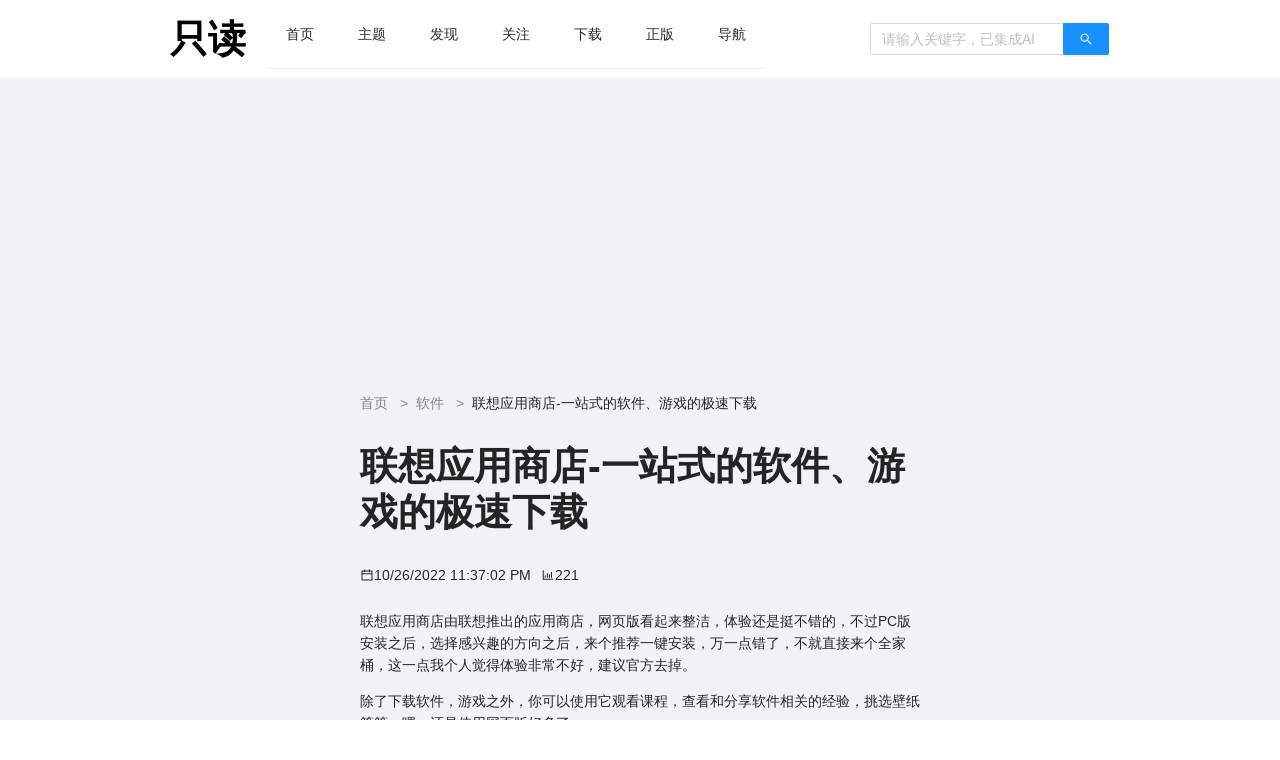

--- FILE ---
content_type: text/html; charset=utf-8
request_url: https://www.rdonly.com/archives/5831
body_size: 13452
content:
<!DOCTYPE html>
<html lang="en"><head><meta charset="utf-8">
	<meta name="viewport" content="width=device-width, initial-scale=1.0">
	<base href="/">
	<link rel="stylesheet" href="lib/bootstrap/dist/css/bootstrap.min.css" />
	<link rel="stylesheet" href="app.css" />
	<link rel="icon" type="image/png" href="favicon.ico">

	<link href="_content/AntDesign/css/ant-design-blazor.css" rel="stylesheet">

	
	<script type="text/javascript" charset="UTF-8" src="https://cdn.wwads.cn/js/makemoney.js" async></script>
	
	<script async src="https://pagead2.googlesyndication.com/pagead/js/adsbygoogle.js?client=ca-pub-9850904051262889" crossorigin="anonymous"></script>
	
	<script type="text/javascript">
		(function(c,l,a,r,i,t,y){
			c[a]=c[a]||function(){(c[a].q=c[a].q||[]).push(arguments)};
			t=l.createElement(r);t.async=1;t.src="https://www.clarity.ms/tag/"+i;
			y=l.getElementsByTagName(r)[0];y.parentNode.insertBefore(t,y);
		})(window, document, "clarity", "script", "n67zisrtha");
	</script>
	
	<script>
		var _hmt = _hmt || [];
		(function() {
		  var hm = document.createElement("script");
		  hm.src = "https://hm.baidu.com/hm.js?c70347d6b54a3508e499040b211e9625";
		  var s = document.getElementsByTagName("script")[0];
		  s.parentNode.insertBefore(hm, s);
		})();
	</script>

	<title>&#x8054;&#x60F3;&#x5E94;&#x7528;&#x5546;&#x5E97;-&#x4E00;&#x7AD9;&#x5F0F;&#x7684;&#x8F6F;&#x4EF6;&#x3001;&#x6E38;&#x620F;&#x7684;&#x6781;&#x901F;&#x4E0B;&#x8F7D; - 只读</title></head>
<body>
    <section class="ant-layout" id="ant-blazor-b391b824-dfd8-44d9-9712-f7c72a2a5d18">
        
    <div class="ant-row ant-row-top ant-row-start" style="row-gap: 0px;  background-color:white;" id="ant-blazor-ee2b5591-7ada-4f5c-956c-a308bcfa7c4b">
        <div class="ant-col ant-col-3 ant-col-xs-1 ant-col-md-3" style="  " id="ant-blazor-26963363-f698-46ea-9165-e607e12519a1">
    
</div>
        <div class="ant-col ant-col-18 ant-col-xs-22 ant-col-md-18" style="  " id="ant-blazor-fffd3577-3fcc-437b-a334-d87161a6fda7">
    <!--Blazor:{"type":"server","prerenderId":"810219c6647b4da0ba1f3d66005c1fa6","key":{"locationHash":"C7508EBC0F0ECE6B7E611C463D8D532A6AD6D0DA1D2D0634E370AB3FE0A559E6:15","formattedComponentKey":""},"sequence":0,"descriptor":"CfDJ8EEIqGwl0y5Jms/9Po\u002BGVOWk6zD6i9jtI799Uqpkpdzg0DB10\u002BMc9vOs7Ms0nVi6N79OjztFVNyPNb8Oxr73SaFe/ODqggI5Hcl/kKeaCnQCd1zN\u002BqyiClr\u002Bi\u002BY45x6DIee0IFQYYNw/2qRfShY0190Owq1nPmesQXkVxyGgjVat3xPubR1hFaPQFr9DM7BHerqrum5/C6u9QsxDTTMEHeTsY\u002BOIRJXm7ZZfoB82E9MnRCWZDJ1\u002Bc1yAkA6UUlC23jM1MWyc1W74ZrlR7EQzOra28y0Q4CEZtAQ2BOnyaOnOefcoA1Du8Ff5pVLamgjmTVqJ39aFSb\u002Byqn0pp\u002BpXnobPeCt\u002Bhjv95qFbR06ySroCghTqaosv\u002Bq6pCmPvSD3T9Ze665uHsO2c8KSNvJFMyY5ut63rQW29bXgu9CcIcj4rH0QbNZowIhGH1UJbhbNgtUCgGEPKjiD\u002BF5pLZ5D1JGZvYuc4A786ajJ1rmwOhvQd/8CTer671l0ZDJTd\u002BvcD/Cg/SWEn9P6OESWwCKN9m2A="}--><div class="ant-flex ant-flex-align-normal ant-flex-justify-space-between ant-flex-gap-normal ant-flex-wrap-nowrap" style="flex-wrap: nowrap; align-items: normal; justify-content: space-between; flex: normal;  margin:1%; " id="ant-blazor-f4c4fbff-6df7-4a6e-a40c-d2f2aef8dd31"><div class="ant-flex ant-flex-align-normal ant-flex-justify-normal ant-flex-gap-normal ant-flex-wrap-nowrap" style="flex-wrap: nowrap; align-items: normal; justify-content: normal; flex: normal;   " id="ant-blazor-2751ab8e-1024-4276-9667-b465e145b476"><span class="ant-typography" style="color:black;&#xD;&#xA;                            font-size:38px;&#xD;&#xA;                            font-weight: bold;&#xD;&#xA;                            display: flex;&#xD;&#xA;                            margin-right: 20px;&#xD;&#xA;                            align-items: center;"><a href="https://www.rdonly.com" style="color:black;">只读</a></span>
        
    <ul class="NavMenu ant-menu ant-menu-root ant-menu-light ant-menu-horizontal" id="ant-blazor-f03db1e0-edb0-4678-9098-7cb47ad74cb9" direction="ltr" role="menu">
        
<li class="ant-menu-item" role="menuitem" style=" ">
            
            <span class="ant-menu-title-content">
<a href="/" class="">
                    首页
                </a>            </span>
        </li>
            
<li class="ant-menu-item" role="menuitem" style=" ">
            
            <span class="ant-menu-title-content">
<a href="/tags" class="">
                    主题
                </a>            </span>
        </li>
            
<li class="ant-menu-item" role="menuitem" style=" ">
            
            <span class="ant-menu-title-content">
<a href="/find" class="">
                    发现
                </a>            </span>
        </li>
            
<li class="ant-menu-item" role="menuitem" style=" ">
            
            <span class="ant-menu-title-content">
<a href="/focus" class="">
                    关注
                </a>            </span>
        </li>
            
<li class="ant-menu-item" role="menuitem" style=" ">
            
            <span class="ant-menu-title-content">
<a href="https://download.rdonly.com" class="">
                    下载
                </a>            </span>
        </li>
            
<li class="ant-menu-item" role="menuitem" style=" ">
            
            <span class="ant-menu-title-content">
<a href="/shop" class="">
                    正版
                </a>            </span>
        </li>
            
<li class="ant-menu-item" role="menuitem" style=" ">
            
            <span class="ant-menu-title-content">
<a href="http://www.xznav.com" class="">
                    导航
                </a>            </span>
        </li>
    </ul>
</div>
    <div class="ant-flex ant-flex-align-center ant-flex-justify-normal ant-flex-gap-normal ant-flex-wrap-nowrap" style="flex-wrap: nowrap; align-items: center; justify-content: normal; flex: normal;   " id="ant-blazor-4d91fa24-c332-477c-a035-abf7639d995e"><span class="ant-input-group-wrapper ant-input-search ant-input-group-wrapper ant-input-search-enter-button " style=" "><span class="ant-input-wrapper ant-input-group"><input class="ant-input" style=" " id="ant-blazor-7134297c-76f9-41fc-ad8d-bf349e6e100a" type="Text" placeholder="&#x8BF7;&#x8F93;&#x5165;&#x5173;&#x952E;&#x5B57;&#xFF0C;&#x5DF2;&#x96C6;&#x6210;AI" /><span class="ant-input-group-addon">
    <button class="ant-input-search-button ant-btn ant-btn-primary" id="ant-blazor-be24c3f8-dd34-44d9-8f42-b3105a0bfd19" type="button" ant-click-animating-without-extra-node="false">
                <span><span class="anticon anticon-search" id="ant-blazor-17ce42bd-df9b-4ed5-b3d8-7ed1ded3e37e" role="img">
<svg focusable="false" width="1em" height="1em" fill="currentColor" style="pointer-events: none;"  xmlns="http://www.w3.org/2000/svg" class="icon" viewBox="0 0 1024 1024"><path d="M909.6 854.5L649.9 594.8C690.2 542.7 712 479 712 412c0-80.2-31.3-155.4-87.9-212.1-56.6-56.7-132-87.9-212.1-87.9s-155.5 31.3-212.1 87.9C143.2 256.5 112 331.8 112 412c0 80.1 31.3 155.5 87.9 212.1C256.5 680.8 331.8 712 412 712c67 0 130.6-21.8 182.7-62l259.7 259.6a8.2 8.2 0 0 0 11.6 0l43.6-43.5a8.2 8.2 0 0 0 0-11.6zM570.4 570.4C528 612.7 471.8 636 412 636s-116-23.3-158.4-65.6C211.3 528 188 471.8 188 412s23.3-116.1 65.6-158.4C296 211.3 352.2 188 412 188s116.1 23.2 158.4 65.6S636 352.2 636 412s-23.3 116.1-65.6 158.4z"/></svg>
</span></span>
    </button>
</span></span></span></div></div><!--Blazor:{"prerenderId":"810219c6647b4da0ba1f3d66005c1fa6"}-->
</div>
        <div class="ant-col ant-col-3 ant-col-xs-1 ant-col-md-3" style="  " id="ant-blazor-f060f585-0891-455a-af4f-436fff90f493">
    
</div>
    </div>

    
    <div class="ant-row ant-row-top ant-row-start" style="row-gap: 0px;  " id="ant-blazor-1a2f7b18-cb58-4c97-9ab4-c3ce803fd0f8">
        <div class="ant-col ant-col-3 ant-col-xs-1 ant-col-md-3" style="  " id="ant-blazor-bf5f9611-8eee-49e3-9863-cebec31a0c31">
    
</div>
        <div class="ant-col ant-col-18 ant-col-xs-22 ant-col-md-18" style="  " id="ant-blazor-1152d661-9a07-4e78-980a-f62c5d7aadcd">
    


    <div class="ant-row ant-row-top ant-row-start" style="row-gap: 0px;  margin-top:10px;" id="ant-blazor-1ac2ee77-e174-44b2-a865-fd7b7bdd5a89">
        <div class="ant-col ant-col-5 ant-col-xs-1 ant-col-sm-1 ant-col-md-5" style="  " id="ant-blazor-ffe7fa9c-f58f-4efa-80ca-fea84891ad81">
    
</div>
	<div class="ant-col ant-col-14 ant-col-xs-22 ant-col-sm-22 ant-col-md-14" style="  " id="ant-blazor-0bfbd53b-29e2-4215-b918-fb4773af2eac">
    <div class="ant-flex ant-flex-vertical ant-flex-align-stretch ant-flex-align-normal ant-flex-justify-normal ant-flex-gap-normal ant-flex-wrap-nowrap" style="flex-wrap: nowrap; align-items: normal; justify-content: normal; flex: normal;   " id="ant-blazor-bcad2fcf-0321-4990-97ae-5360c7ef36dc"><div class="ant-typography"><ins class="adsbygoogle" style="display:block" data-ad-client="ca-pub-9850904051262889" data-ad-slot="8234067681" data-ad-format="auto" data-full-width-responsive="true"></ins>
<script>
    (adsbygoogle = window.adsbygoogle || []).push({});
</script></div>
			<nav class="ant-breadcrumb" id="ant-blazor-5de0ee87-a835-4009-8ddc-14146cef3415" style="margin:10px 0;">
    <ol>
        
            <li>
        <span class="ant-breadcrumb-link">
            <a href="/">首页</a>
        </span>

        <span class="ant-breadcrumb-separator">
            &gt;
        </span>
</li>
				<li>
        <span class="ant-breadcrumb-link">
            <a href="tags/22">&#x8F6F;&#x4EF6;</a>
        </span>

        <span class="ant-breadcrumb-separator">
            &gt;
        </span>
</li>
				<li>
        <span class="ant-breadcrumb-link">
            &#x8054;&#x60F3;&#x5E94;&#x7528;&#x5546;&#x5E97;-&#x4E00;&#x7AD9;&#x5F0F;&#x7684;&#x8F6F;&#x4EF6;&#x3001;&#x6E38;&#x620F;&#x7684;&#x6781;&#x901F;&#x4E0B;&#x8F7D;
        </span>

        <span class="ant-breadcrumb-separator">
            &gt;
        </span>
</li>
        
    </ol>
</nav>
			<h1 class="ant-typography" style="margin-top:1.2rem;">&#x8054;&#x60F3;&#x5E94;&#x7528;&#x5546;&#x5E97;-&#x4E00;&#x7AD9;&#x5F0F;&#x7684;&#x8F6F;&#x4EF6;&#x3001;&#x6E38;&#x620F;&#x7684;&#x6781;&#x901F;&#x4E0B;&#x8F7D;</h1>
			<div class="ant-typography"><div class="ant-flex ant-flex-align-normal ant-flex-justify-normal ant-flex-gap-normal ant-flex-wrap-nowrap" style="flex-wrap: nowrap; align-items: normal; justify-content: normal; flex: normal;   " id="ant-blazor-3c3a4e9d-7315-477e-a828-405e5686dc4d"><div class="ant-flex ant-flex-align-center ant-flex-justify-normal ant-flex-gap-normal ant-flex-wrap-nowrap" style="flex-wrap: nowrap; align-items: center; justify-content: normal; flex: normal;   " id="ant-blazor-e3f612c2-1c88-4542-97c3-5e4cf8b56ea8"><span class="anticon anticon-calendar" id="ant-blazor-de88bb9e-bade-4993-9028-17f331647674" role="img">
<svg focusable="false" width="1em" height="1em" fill="currentColor" style="pointer-events: none;"  xmlns="http://www.w3.org/2000/svg" class="icon" viewBox="0 0 1024 1024"><path d="M880 184H712v-64c0-4.4-3.6-8-8-8h-56c-4.4 0-8 3.6-8 8v64H384v-64c0-4.4-3.6-8-8-8h-56c-4.4 0-8 3.6-8 8v64H144c-17.7 0-32 14.3-32 32v664c0 17.7 14.3 32 32 32h736c17.7 0 32-14.3 32-32V216c0-17.7-14.3-32-32-32zm-40 656H184V460h656v380zM184 392V256h128v48c0 4.4 3.6 8 8 8h56c4.4 0 8-3.6 8-8v-48h256v48c0 4.4 3.6 8 8 8h56c4.4 0 8-3.6 8-8v-48h128v136H184z"/></svg>
</span>
						<span>10/26/2022 11:37:02 PM</span></div>
					<div class="ant-flex ant-flex-align-center ant-flex-justify-normal ant-flex-gap-normal ant-flex-wrap-nowrap" style="flex-wrap: nowrap; align-items: center; justify-content: normal; flex: normal;  margin:10px; " id="ant-blazor-aa5f5321-6a92-4e9f-90e3-211ff8922ae8"><span class="anticon anticon-bar-chart" id="ant-blazor-931a02b4-1967-4afa-864e-227ea452e410" role="img">
<svg focusable="false" width="1em" height="1em" fill="currentColor" style="pointer-events: none;"  xmlns="http://www.w3.org/2000/svg" class="icon" viewBox="0 0 1024 1024"><path d="M888 792H200V168c0-4.4-3.6-8-8-8h-56c-4.4 0-8 3.6-8 8v688c0 4.4 3.6 8 8 8h752c4.4 0 8-3.6 8-8v-56c0-4.4-3.6-8-8-8zm-600-80h56c4.4 0 8-3.6 8-8V560c0-4.4-3.6-8-8-8h-56c-4.4 0-8 3.6-8 8v144c0 4.4 3.6 8 8 8zm152 0h56c4.4 0 8-3.6 8-8V384c0-4.4-3.6-8-8-8h-56c-4.4 0-8 3.6-8 8v320c0 4.4 3.6 8 8 8zm152 0h56c4.4 0 8-3.6 8-8V462c0-4.4-3.6-8-8-8h-56c-4.4 0-8 3.6-8 8v242c0 4.4 3.6 8 8 8zm152 0h56c4.4 0 8-3.6 8-8V304c0-4.4-3.6-8-8-8h-56c-4.4 0-8 3.6-8 8v400c0 4.4 3.6 8 8 8z"/></svg>
</span>
						<span>221</span></div></div></div>
			<div class="ant-typography"><span class="ant-typography"><!-- wp:paragraph -->
<p>联想应用商店由联想推出的应用商店，网页版看起来整洁，体验还是挺不错的，不过PC版安装之后，选择感兴趣的方向之后，来个推荐一键安装，万一点错了，不就直接来个全家桶，这一点我个人觉得体验非常不好，建议官方去掉。</p>
<!-- /wp:paragraph -->

<!-- wp:paragraph -->
<p>除了下载软件，游戏之外，你可以使用它观看课程，查看和分享软件相关的经验，挑选壁纸等等，嗯，还是使用网页版好多了。</p>
<!-- /wp:paragraph -->

<!-- wp:image {"id":5832,"sizeSlug":"large","linkDestination":"none"} -->
<figure class="wp-block-image size-large"><img src="https://www.rdonly.com/wp-content/uploads/2022/10/2022-10-26-233420-1024x505.png" alt="" class="wp-image-5832"/></figure>
<!-- /wp:image -->

<!-- wp:paragraph -->
<p></p>
<!-- /wp:paragraph --></span></div>
			<div class="ant-typography"><div class="IframeDiv" style="width:100%;"></div></div>
			<div class="ant-typography"><div class="ant-list ant-list-split ant-list-bordered ant-list-lg" Id="ant-blazor-96ddef0f-eec8-4940-800c-ddeb8061f1a6">
        <div class="ant-list-header">
            链接地址
        </div>

            <div class="ant-list-spin-wrapper ant-spin-nested-loading">
        <div>
            

                <div class="ant-spin-container ">
                    
                <ul class="ant-list-items">
                        
							    <li class="ant-list-item" style="cursor:pointer;" Id="ant-blazor-711251e8-8697-4b70-ac6d-041ae75a0560" __internal_stopPropagation_onclick>
        
<div class="ant-flex ant-flex-align-center ant-flex-justify-space-between ant-flex-gap-normal ant-flex-wrap-nowrap" style="flex-wrap: nowrap; align-items: center; justify-content: space-between; flex: normal;  width:100%; " id="ant-blazor-f4c412f4-5422-400e-a7c8-ff6c4877cc17"><div class="ant-flex ant-flex-align-center ant-flex-justify-normal ant-flex-gap-normal ant-flex-wrap-nowrap" style="flex-wrap: nowrap; align-items: center; justify-content: normal; flex: normal;   " id="ant-blazor-c1c1a74b-8c6f-46a9-89fb-db7f9736ea04"><img style="width:30px;" Src="icons/link.png" />
										<a href="https://lestore.lenovo.com/" target="_blank" rel="nofollow noreferrer" style="margin-left:10px;">https://lestore.lenovo.com/</a></div></div>
        
    </li>

                        
                </ul>
        
                </div>
        
        </div>
    </div>



</div></div>
			<div class="ant-typography"><div class="wwads-cn wwads-horizontal" data-id="90" style="max-width:100%;"></div></div>
			<div class="ant-typography"><div class="ant-flex ant-flex-vertical ant-flex-align-center ant-flex-justify-normal ant-flex-gap-normal ant-flex-wrap-nowrap" style="flex-wrap: nowrap; align-items: center; justify-content: normal; flex: normal;   " id="ant-blazor-2d2bc7cc-f544-42dd-a505-50c690412e21"><span class="ant-typography" style="padding:10px;">关注“AppFuns”微信公众号，发现更多有趣的产品</span>
					<img style="width:200px;height:200px;border: 1px solid lightblue;border-radius: 5px;" src="/icons/appfuns.svg"></div></div>
			<div class="ant-typography"><!--Blazor:{"type":"server","prerenderId":"50682008ee3f4d569a7dbae79f0cc707","key":{"locationHash":"6ABAE473F32CECE0C98E486E4EFA235CD0DBB33EEF86B539A1399B24272DE16B:138","formattedComponentKey":""},"sequence":1,"descriptor":"CfDJ8EEIqGwl0y5Jms/9Po\u002BGVOWEO8f78haYs5O1D4UWq7F3O8oal8RldIM0kmtg5f8fpySig95eRl5K4i8Fcsi7JWk8qpzWK4X30vTbpVW3eej6qNBBobEV9Kh/ZYU4begoQXtjIan4mxFv8YRTMZyxisC6EutuBjX8ltalTuo64UWWD/T0zCuPyfmmyxMz4B6RcAoicZ7Au\u002BArhV\u002BPX0CxrfTz7RkGTdV8XeMMA\u002B/ujL2hpouOZlIzjUDPPpKNapgMLqpmvznIVWA3HTe81wRLjbfwb1cO/9QWtJ3nYhdLIsuEaYtfVSyGUkkoiK4RiHCiPI6eRNm8nLac4b0MUG/k2cFe/U/TprfbhPlto426SCAKaGPkx7gd9XKVSigInf54n4bftWNN4/vSWLNSpHpXvNuT2naINgx35U7BYFe5MIilzRqdGvSzUq24Sq9hO36/DaVo\u002BEkNV1FISklo1iJpLIl3r21cQfC1fLhRrwDQfKLYyrWCGK8c4aPjyv\u002BU9BpO3aM51V6JG27vItcFCFJyYla5//U5NIEmm0smOMM1sy8k4ei3skh7lJuCtFRj232si5iDqNXSyoomSnUtBsDtQ6iyf3Rxa1w4aTrfTr29/Wt4c1zJ9RVQlG2Nydl\u002BlsZckQ=="}--><div class="ant-flex ant-flex-vertical ant-flex-align-stretch ant-flex-align-normal ant-flex-justify-normal ant-flex-gap-normal ant-flex-wrap-nowrap" style="flex-wrap: nowrap; align-items: normal; justify-content: normal; flex: normal;   " id="ant-blazor-24f89879-891f-415f-b3a2-6c629dd029a0"><ins class="adsbygoogle" style="display:block" data-ad-client="ca-pub-9850904051262889" data-ad-slot="8234067681" data-ad-format="auto" data-full-width-responsive="true"></ins>
<script>
    (adsbygoogle = window.adsbygoogle || []).push({});
</script>
    <div class="ant-typography"><span class="ant-typography">全部评论（1）</span></div>
    
    <div class="ant-space ant-space-vertical" style=" " id="ant-blazor-42d2fe2d-a65e-4ef7-839c-554745b69206">
        
<div class="ant-space-item" style="width:100%; margin-bottom:8px;" id="ant-blazor-8ec2d60a-4e15-4805-8cde-7dc83d5dc50e">
    
    <div class="ant-card ant-card-bordered" id="ant-blazor-4017caee-6077-4696-8dea-ca01d6c69c12">


            <div class="ant-card-body">
    <div class="ant-form-spin-wrapper ant-spin-nested-loading">
        <div>
            

                <div class="ant-spin-container ">
                    
    <form class="ant-form ant-form-horizontal" id="ant-blazor-539c3951-4f15-4315-b3ea-de9c37104318" method="GET" autocomplete="off" action="/archives/5831"><input type="hidden" name="_handler" value="CommentForm" /><input type="hidden" name="__RequestVerificationToken" value="CfDJ8EEIqGwl0y5Jms_9Po-GVOX9sl5jgyD-jScNBPY7x5Z8X79irH1r_RpAc_z56RXnMEAHm_CGmYK6wwSjbdPJzBrJ294JuTPQ1hn1__q0kG75qKq0yf1VNNtq43oBUi12a4xEaLMa9BWK_2BP-8tMAY0" />
            
        
<div class="ant-form-item" id="ant-blazor-0e1d62ac-599c-4e62-b853-0f5649f8910c">
    
    <div class="ant-form-item-row ant-row ant-row-top ant-row-start" style="row-gap: 0px;  " id="ant-blazor-4905ef13-8075-46f3-a433-b7337c89d83d">
        
            <div class="ant-form-item-label ant-col" style="  " id="ant-blazor-85208c10-bb84-42fc-968b-7b9b0d35c69a">
    
                    <label class="ant-form-item-required">
                        &#x8BC4;&#x8BBA;
                    </label>
            
</div>

        <div class="ant-form-item-control ant-col" style="  " id="ant-blazor-c9050967-42bb-4689-befa-82ba00c3c4a1">
    
            <div class="ant-form-item-control-input">
                <div class="ant-form-item-control-input-content">
                    
                        
    <textarea class=" ant-input" id="ant-blazor-a6cd7775-690a-4155-ae3c-87d43fa61fc7" style="" rows="4" name="context.Comment_Content"></textarea>

                    
                </div>
            </div>

                    <div style="display: flex; flex-wrap: nowrap;">
                        <div class="ant-form-item-explain ant-form-item-explain-connected" role="alert">
                            <div class="ant-form-item-explain-default">
                                
                            </div>
                        </div>
                        <div style="width: 0px; height: 24px;"></div>
                    </div>
        
</div>
    
    </div>

        <div class="ant-form-item-margin-offset" style="margin-bottom: -24px;"></div>
</div>
                    <div class="ant-flex ant-flex-align-normal ant-flex-justify-normal ant-flex-gap-normal ant-flex-wrap-nowrap" style="flex-wrap: nowrap; align-items: normal; justify-content: normal; flex: normal;   " id="ant-blazor-8d8686dd-8e6e-4c8a-9751-e9b8bbdc8d07"><div class="ant-form-item" id="ant-blazor-cb7b53f0-1f92-4f65-9723-c3faf2f83cfd">
    
    <div class="ant-form-item-row ant-row ant-row-top ant-row-start" style="row-gap: 0px;  " id="ant-blazor-4a6ffb20-de75-4e0c-ac4f-a09d02808612">
        
            <div class="ant-form-item-label ant-col" style="  " id="ant-blazor-b7a24287-97d4-4f4c-a8ee-9b84395eb982">
    
                    <label class="ant-form-item-required">
                        &#x540D;&#x79F0;
                    </label>
            
</div>

        <div class="ant-form-item-control ant-col" style="  " id="ant-blazor-9cee24a6-7c40-4c15-b91a-25868042f0c4">
    
            <div class="ant-form-item-control-input">
                <div class="ant-form-item-control-input-content">
                    
                        <input class="ant-input" style=" " name="context.Comment_Author" id="ant-blazor-7533bc88-9723-4f4a-880b-9e1bc956a0dc" type="Text" aria-required />
                    
                </div>
            </div>

                    <div style="display: flex; flex-wrap: nowrap;">
                        <div class="ant-form-item-explain ant-form-item-explain-connected" role="alert">
                            <div class="ant-form-item-explain-default">
                                
                            </div>
                        </div>
                        <div style="width: 0px; height: 24px;"></div>
                    </div>
        
</div>
    
    </div>

        <div class="ant-form-item-margin-offset" style="margin-bottom: -24px;"></div>
</div>
                        <div class="ant-form-item" id="ant-blazor-3ae75552-0679-4efd-9dbf-4a49055dfad5">
    
    <div class="ant-form-item-row ant-row ant-row-top ant-row-start" style="row-gap: 0px;  " id="ant-blazor-6e6aa813-2130-4560-9b2a-72883a2b9c38">
        
            <div class="ant-form-item-label ant-col" style="  " id="ant-blazor-60d384ed-ad6b-42e8-931d-23b5469dbff1">
    
                    <label class="ant-form-item-required">
                        &#x90AE;&#x7BB1;
                    </label>
            
</div>

        <div class="ant-form-item-control ant-col" style="  " id="ant-blazor-7fb73c4b-60b9-43b6-8056-7c27f5d6c502">
    
            <div class="ant-form-item-control-input">
                <div class="ant-form-item-control-input-content">
                    
                        <input class="ant-input" style=" " name="context.Comment_Author_Email" id="ant-blazor-fb0e7e0e-9106-40f0-a6c2-6d5bba6140e6" type="Text" aria-required />
                    
                </div>
            </div>

                    <div style="display: flex; flex-wrap: nowrap;">
                        <div class="ant-form-item-explain ant-form-item-explain-connected" role="alert">
                            <div class="ant-form-item-explain-default">
                                
                            </div>
                        </div>
                        <div style="width: 0px; height: 24px;"></div>
                    </div>
        
</div>
    
    </div>

        <div class="ant-form-item-margin-offset" style="margin-bottom: -24px;"></div>
</div></div>
                    <div class="ant-form-item" id="ant-blazor-fd5b5bb6-1dc9-4b57-89b1-e2d648745ca5">
    
    <div class="ant-form-item-row ant-row ant-row-top ant-row-start" style="row-gap: 0px;  " id="ant-blazor-35db9f73-7b3b-482e-8225-f909ac5544a9">
        

        <div class="ant-form-item-control ant-col" style="  " id="ant-blazor-72cd3906-d670-47b5-ad78-32c6ab9f71ac">
    
            <div class="ant-form-item-control-input">
                <div class="ant-form-item-control-input-content">
                    
                        
    <button class="ant-btn ant-btn-primary" id="ant-blazor-34224386-45b9-47f2-8169-ace3dcae2cc0" type="submit" ant-click-animating-without-extra-node="false">
                <span>
                            提交
                        </span>
    </button>

                    
                </div>
            </div>

                    <div style="display: flex; flex-wrap: nowrap;">
                        <div class="ant-form-item-explain ant-form-item-explain-connected" role="alert">
                            <div class="ant-form-item-explain-default">
                                
                            </div>
                        </div>
                        <div style="width: 0px; height: 24px;"></div>
                    </div>
        
</div>
    
    </div>

        <div class="ant-form-item-margin-offset" style="margin-bottom: -24px;"></div>
</div>        
    </form>

                </div>
        
        </div>
    </div>
            </div>
    </div>

</div>
<div class="ant-space-item" style="width:100%; margin-bottom:8px;" id="ant-blazor-cde1dd12-fe9c-4867-a5d9-9478365f6b55">
    
    <div class="ant-card ant-card-bordered" id="ant-blazor-2dc192df-2b85-467a-8fa3-17079b9c8e38">


            <div class="ant-card-body">
<div class="ant-flex ant-flex-align-normal ant-flex-justify-normal ant-flex-gap-normal ant-flex-wrap-nowrap" style="flex-wrap: nowrap; align-items: normal; justify-content: normal; flex: normal;   " id="ant-blazor-5a1c4bad-03e3-4638-842e-ce251ddd4653">    <span class="ant-avatar" style=" background-color:orange;margin-top: 6px;" id="ant-blazor-b9802aa6-fb69-4558-9839-b700f26a2786">
            <span class="ant-avatar-string" style="">
r            </span>
    </span>

                            <div class="ant-flex ant-flex-vertical ant-flex-align-stretch ant-flex-align-normal ant-flex-justify-normal ant-flex-gap-normal ant-flex-wrap-nowrap" style="flex-wrap: nowrap; align-items: normal; justify-content: normal; flex: normal;  margin-left:10px; " id="ant-blazor-9da40a5a-fa3c-417e-bbb9-c60a7bef03b8"><div class="ant-typography"><div class="ant-flex ant-flex-vertical ant-flex-align-stretch ant-flex-align-normal ant-flex-justify-normal ant-flex-gap-normal ant-flex-wrap-nowrap" style="flex-wrap: nowrap; align-items: normal; justify-content: normal; flex: normal;   " id="ant-blazor-340f6869-3de7-46f9-be19-dd5dc29fb6b7"><span class="ant-typography">rdonly</span>
                                        <span class="ant-typography" style="font-size:12px;">10/26/2022 11:37:52 PM</span></div></div>
                                <div class="ant-typography"><span class="ant-typography">&#x7248;&#x672C;&#xFF1A;8.3.30.0830&#xA;1.&#x58C1;&#x7EB8;&#x7EC8;&#x4E8E;&#x652F;&#x6301;&#x641C;&#x7D22;&#x5566;&#xFF0C;&#x540C;&#x65F6;&#x652F;&#x6301;&#x7684;&#x8FD8;&#x6709;&#x8BFE;&#x7A0B;&#x548C;&#x5E16;&#x5B50;&#xFF1B;&#xA;2.&#x5708;&#x5B50;&#x652F;&#x6301;&#x6D88;&#x606F;&#x63D0;&#x9192;&#x5566;&#xFF0C;&#x65B0;&#x6D88;&#x606F;&#x9A6C;&#x4E0A;get&#xFF1B;&#xA;3.&#x4F18;&#x5316;&#x5378;&#x8F7D;&#x80FD;&#x529B;&#xFF0C;&#x65B0;&#x589E;&#x5F3A;&#x5236;&#x5220;&#x9664;&#x529F;&#x80FD;&#xFF1B;&#xA;4.&#x652F;&#x6301;&#x67E5;&#x770B;&#x5386;&#x53F2;&#x5B89;&#x88C5;&#x8BB0;&#x5F55;&#x5566;&#xFF0C;&#x8FD8;&#x53EF;&#x4EE5;&#x4E00;&#x952E;&#x5B89;&#x88C5;&#x3002;</span></div>
                                <div class="ant-typography">
    <button class="ant-btn ant-btn-text" id="ant-blazor-016bf22f-1178-4914-9a44-4cb5670c0ba2" type="button" ant-click-animating-without-extra-node="false">
            <span class="anticon anticon-comment" id="ant-blazor-10c043d3-73e1-4318-8a5b-71b683fb13cd" role="img">
<svg focusable="false" width="1em" height="1em" fill="currentColor" style="pointer-events: none;"  xmlns="http://www.w3.org/2000/svg" class="icon" viewBox="0 0 1024 1024"><path d="M573 421c-23.1 0-41 17.9-41 40s17.9 40 41 40c21.1 0 39-17.9 39-40s-17.9-40-39-40zM293 421c-23.1 0-41 17.9-41 40s17.9 40 41 40c21.1 0 39-17.9 39-40s-17.9-40-39-40z" pId="8186"></path><path d="M894 345c-48.1-66-115.3-110.1-189-130v0.1c-17.1-19-36.4-36.5-58-52.1-163.7-119-393.5-82.7-513 81-96.3 133-92.2 311.9 6 439l0.8 132.6c0 3.2 0.5 6.4 1.5 9.4 5.3 16.9 23.3 26.2 40.1 20.9L309 806c33.5 11.9 68.1 18.7 102.5 20.6l-0.5 0.4c89.1 64.9 205.9 84.4 313 49l127.1 41.4c3.2 1 6.5 1.6 9.9 1.6 17.7 0 32-14.3 32-32V753c88.1-119.6 90.4-284.9 1-408zM323 735l-12-5-99 31-1-104-8-9c-84.6-103.2-90.2-251.9-11-361 96.4-132.2 281.2-161.4 413-66 132.2 96.1 161.5 280.6 66 412-80.1 109.9-223.5 150.5-348 102z m505-17l-8 10 1 104-98-33-12 5c-56 20.8-115.7 22.5-171 7l-0.2-0.1C613.7 788.2 680.7 742.2 729 676c76.4-105.3 88.8-237.6 44.4-350.4l0.6 0.4c23 16.5 44.1 37.1 62 62 72.6 99.6 68.5 235.2-8 330z" pId="8187"></path><path d="M433 421c-23.1 0-41 17.9-41 40s17.9 40 41 40c21.1 0 39-17.9 39-40s-17.9-40-39-40z" pId="8188"></path></svg>
</span>
                <span>回复</span>
    </button>
</div></div></div><span class="ant-divider ant-divider-horizontal" id="ant-blazor-ffe02b2f-4ac8-429a-9650-bee40e1745cc">
</span>

                        <div class="ant-flex ant-flex-vertical ant-flex-align-stretch ant-flex-align-normal ant-flex-justify-normal ant-flex-gap-normal ant-flex-wrap-nowrap" style="flex-wrap: nowrap; align-items: normal; justify-content: normal; flex: normal;  margin-left:50px; " id="ant-blazor-cd3c7927-fde3-4ff2-937d-3ef351fd2eeb"></div>            </div>
    </div>

</div>
    </div>

    <ins class="adsbygoogle" style="display:block" data-ad-format="fluid" data-ad-layout-key="-5b+cs+1o-n4+18t" data-ad-client="ca-pub-9850904051262889" data-ad-slot="5794661709"></ins>
<script>
    (adsbygoogle = window.adsbygoogle || []).push({});
</script></div><!--Blazor:{"prerenderId":"50682008ee3f4d569a7dbae79f0cc707"}--></div></div>
</div>
	<div class="ant-col ant-col-5 ant-col-xs-1 ant-col-sm-1 ant-col-md-5" style="  " id="ant-blazor-a839a2bb-a0aa-40bd-88a2-93088e513f33">
    
</div>
    </div>

</div>
        <div class="ant-col ant-col-3 ant-col-xs-1 ant-col-md-3" style="  " id="ant-blazor-1cc417f5-6906-4941-81ff-d88937bd25d6">
    
</div>
    </div>

    
    <div class="ant-row ant-row-top ant-row-start" style="row-gap: 0px;  " id="ant-blazor-947f59ca-caee-449a-b90b-f10064c77802">
        <div class="ant-col ant-col-3 ant-col-xs-1 ant-col-md-3" style="  " id="ant-blazor-de102876-d794-445a-a26f-7262eef5b017">
    
</div>
        <div class="ant-col ant-col-18 ant-col-xs-22 ant-col-md-18" style="  " id="ant-blazor-485537cb-598f-47be-ad9a-d2e4faf4d832">
    <div class="ant-flex ant-flex-vertical ant-flex-align-stretch ant-flex-align-normal ant-flex-justify-normal ant-flex-gap-normal ant-flex-wrap-nowrap" style="flex-wrap: nowrap; align-items: normal; justify-content: normal; flex: normal;  margin:1%; " id="ant-blazor-6dc11d77-e314-44ff-b33d-f403716e161b"><h4 class="ant-typography">友情链接</h4>
    <div class="ant-flex ant-flex-align-normal ant-flex-justify-normal ant-flex-gap-normal ant-flex-wrap-wrap" style="flex-wrap: wrap; align-items: normal; justify-content: normal; flex: normal;   " id="ant-blazor-495eb646-6a10-439e-91e6-eaf7d19682e8">
    <button class="ant-btn ant-btn-link" id="ant-blazor-ecbc1009-c1e7-4efb-aeec-771791b2a5e4" type="button" ant-click-animating-without-extra-node="false">
                <span><a href="https://qinggongju.com/" target="_blank">&#x8F7B;&#x5DE5;&#x5177;</a></span>
    </button>

    <button class="ant-btn ant-btn-link" id="ant-blazor-23882fba-4049-45bf-8d5e-30267bd4d0f7" type="button" ant-click-animating-without-extra-node="false">
                <span><a href="http://wenyi.me/" target="_blank">&#x6587;&#x827A;</a></span>
    </button>

    <button class="ant-btn ant-btn-link" id="ant-blazor-0337d4a2-4835-4d63-8339-b0992fef9f53" type="button" ant-click-animating-without-extra-node="false">
                <span><a href="https://lai.yuweining.cn/" target="_blank">&#x4E0D;&#x6B7B;&#x9E1F;</a></span>
    </button>

    <button class="ant-btn ant-btn-link" id="ant-blazor-f6dcdaff-7c4c-41a1-858c-d0e68f4544e7" type="button" ant-click-animating-without-extra-node="false">
                <span><a href="https://www.macappbox.com/" target="_blank">&#x82F9;&#x679C;&#x8F6F;&#x4EF6;&#x76D2;&#x5B50;</a></span>
    </button>

    <button class="ant-btn ant-btn-link" id="ant-blazor-8db8853d-c43d-45ed-a493-cbbfe68c0239" type="button" ant-click-animating-without-extra-node="false">
                <span><a href="http://www.yxssp.com/" target="_blank">&#x5F02;&#x661F;&#x8F6F;&#x4EF6;&#x7A7A;&#x95F4;</a></span>
    </button>

    <button class="ant-btn ant-btn-link" id="ant-blazor-6ddbbd16-8d1f-4fa9-82c8-7d954d239d07" type="button" ant-click-animating-without-extra-node="false">
                <span><a href="https://imyshare.com/" target="_blank">imyshare</a></span>
    </button>

    <button class="ant-btn ant-btn-link" id="ant-blazor-59fcc4dc-6ad0-45df-afb4-ee82344bba68" type="button" ant-click-animating-without-extra-node="false">
                <span><a href="https://xydh.fun" target="_blank">&#x70AB;&#x733F;&#x5BFC;&#x822A;</a></span>
    </button>

    <button class="ant-btn ant-btn-link" id="ant-blazor-84d1ce10-1f6d-4bcf-847d-cc39cba83b45" type="button" ant-click-animating-without-extra-node="false">
                <span><a href="https://amindbox.com/?id=rdonly" target="_blank">amindbox</a></span>
    </button>

    <button class="ant-btn ant-btn-link" id="ant-blazor-c2fec9ad-954a-4045-9020-54a8f6af2f78" type="button" ant-click-animating-without-extra-node="false">
                <span><a href="https://www.cikeee.com/" target="_blank">&#x7535;&#x5F71;&#x65E5;&#x5386;</a></span>
    </button>

    <button class="ant-btn ant-btn-link" id="ant-blazor-8280238c-c9c2-48d5-bed6-928066526515" type="button" ant-click-animating-without-extra-node="false">
                <span><a href="https://yinghe.tv/" target="_blank">&#x786C;&#x6838;&#x5F71;&#x89C6;&#x6307;&#x5357;</a></span>
    </button>

    <button class="ant-btn ant-btn-link" id="ant-blazor-6a38a121-d86a-44b3-b393-cadd4dd2768a" type="button" ant-click-animating-without-extra-node="false">
                <span><a href="https://www.codehello.net/" target="_blank">codehello</a></span>
    </button>

    <button class="ant-btn ant-btn-link" id="ant-blazor-6d2c50f8-a69b-48f6-aa6c-9ae0483c2385" type="button" ant-click-animating-without-extra-node="false">
                <span><a href="https://www.lanrentuyun.com" target="_blank">&#x61D2;&#x4EBA;&#x56FE;&#x4E91;</a></span>
    </button>

    <button class="ant-btn ant-btn-link" id="ant-blazor-0a47b5c2-8178-4e78-a654-34fe4763297b" type="button" ant-click-animating-without-extra-node="false">
                <span><a href="https://masuit.org" target="_blank">&#x61D2;&#x5F97;&#x52E4;&#x5FEB;&#x7684;&#x535A;&#x5BA2;</a></span>
    </button>

    <button class="ant-btn ant-btn-link" id="ant-blazor-53659d1f-ba55-4dcb-aa19-742db1fddb8b" type="button" ant-click-animating-without-extra-node="false">
                <span><a href="http://www.8kmm.com" target="_blank">&#x6280;&#x672F;&#x5BFC;&#x822A;</a></span>
    </button>

    <button class="ant-btn ant-btn-link" id="ant-blazor-f6d40858-d3db-4201-a4a0-b54a7b045fa3" type="button" ant-click-animating-without-extra-node="false">
                <span><a href="https://www.partnershare.cn/?source=rdonly" target="_blank">&#x4EA7;&#x54C1;&#x5206;&#x4EAB;&#x793E;&#x533A;</a></span>
    </button>

    <button class="ant-btn ant-btn-link" id="ant-blazor-0d3eaa6a-f33b-4352-b047-7937331ece21" type="button" ant-click-animating-without-extra-node="false">
                <span><a href="https://www.yxzhi.com/" target="_blank">&#x9E2D;&#x5148;&#x77E5;</a></span>
    </button>

    <button class="ant-btn ant-btn-link" id="ant-blazor-74b7a0f0-eeb0-4b93-891b-88970463063c" type="button" ant-click-animating-without-extra-node="false">
                <span><a href="https://www.heeee.com" target="_blank">&#x679C;&#x6838;&#x513F;&#x5BFC;&#x822A;</a></span>
    </button>

    <button class="ant-btn ant-btn-link" id="ant-blazor-6660bab1-d966-419b-8174-b8a9c6d268a6" type="button" ant-click-animating-without-extra-node="false">
                <span><a href="https://www.iiice.cn/#/" target="_blank">&#x4E0B;&#x6B21;&#x4E00;&#x5B9A;</a></span>
    </button>

    <button class="ant-btn ant-btn-link" id="ant-blazor-3b9dc4d0-eaa3-43a2-b96f-869e4669018e" type="button" ant-click-animating-without-extra-node="false">
                <span><a href="https://www.ziyuan.tv/" target="_blank">&#x8D44;&#x6E90;&#x5206;&#x4EAB;&#x7F51;</a></span>
    </button>

    <button class="ant-btn ant-btn-link" id="ant-blazor-1a8c540a-7c6f-44d9-8683-1a09b2ea0e20" type="button" ant-click-animating-without-extra-node="false">
                <span><a href="https://www.gy328.com/" target="_blank">&#x6781;&#x5BA2;&#x5E94;&#x7528;</a></span>
    </button>

    <button class="ant-btn ant-btn-link" id="ant-blazor-36120301-c97a-4b1d-811a-fa94b0e51424" type="button" ant-click-animating-without-extra-node="false">
                <span><a href="https://www.zjnav.com/" target="_blank">&#x7EC8;&#x6781;&#x5BFC;&#x822A;</a></span>
    </button>
</div>
    <div class="ant-typography"><span class="ant-typography">@2018-2026</span>
        <a href="/about">关于</a>
        <a href="http://www.codehello.net/tags/35">更新记录</a>
        <a href="/partner">广告合作</a>
        <a href="/dead">产品死亡目录</a>
        <a href="/submit">提交产品</a>
        <a href="/shop/submit">提交促销产品</a>
        <a href="/softcompare">产品对比</a>
        <a href="https://download.rdonly.com/content/56">客户端</a></div>
    <div class="ant-typography"><span class="ant-typography">本站大部分内容来源于网络和网友推荐，并不能确保安全性和可信性，请读者自己识别，另如有侵犯您的合法权益请联系我们。</span></div>
    <div class="ant-flex ant-flex-align-normal ant-flex-justify-normal ant-flex-gap-normal ant-flex-wrap-nowrap" style="flex-wrap: nowrap; align-items: normal; justify-content: normal; flex: normal;   " id="ant-blazor-af06aa07-d294-4306-8cdb-258cbd7b1080">
    <div class="ant-space ant-space-horizontal ant-space-align-center" style=" " id="ant-blazor-15bcfad6-81e6-4bd1-84ee-176e210e2272">
        
<div class="ant-space-item" style=" margin-right:8px;" id="ant-blazor-fa6d61ca-1700-42d7-8a61-a2b09fa20e9f">
    <a href>    <span class="ant-avatar ant-avatar-square ant-avatar-image" style=" " id="ant-blazor-ef7b1655-4dda-452c-903f-de480aba6918">
            <img src="/icons/weixin.png" />
    </span>
</a>
</div>
            
<div class="ant-space-item" style=" margin-right:8px;" id="ant-blazor-b862bfd8-9fba-4cdc-b597-862820750939">
    <a href="https://space.bilibili.com/10033530">    <span class="ant-avatar ant-avatar-square ant-avatar-image" style=" " id="ant-blazor-73ffc98b-9346-42e4-8f3d-06549e059576">
            <img src="/icons/bilibili.png" />
    </span>
</a>
</div>
            
<div class="ant-space-item" style=" margin-right:8px;" id="ant-blazor-ecce83c7-91c0-49fd-be5a-13b840d4e94a">
    <a href="https://afdian.com/a/kdyonly">    <span class="ant-avatar ant-avatar-square ant-avatar-image" style=" " id="ant-blazor-bb916a11-e9b6-42f3-9194-50d220477d2f">
            <img src="/icons/aifadian.png" />
    </span>
</a>
</div>
            
<div class="ant-space-item" style=" " id="ant-blazor-10cc5767-bbc0-4108-b975-c4780ab7ace5">
    <a href="https://www.rdonly.com/feed">    <span class="ant-avatar ant-avatar-square ant-avatar-image" style=" " id="ant-blazor-ee6dc2e9-cf64-48cc-8953-028f8403eebf">
            <img src="/icons/rss.png" />
    </span>
</a>
</div>
    </div>
</div></div>
</div>
        <div class="ant-col ant-col-3 ant-col-xs-1 ant-col-md-3" style="  " id="ant-blazor-2115bdd7-9320-427b-aa82-947361c0ed76">
    
</div>
    </div>

    </section>

        <blazor-focus-on-navigate selector="h1"></blazor-focus-on-navigate>

<!--Blazor:{"type":"server","prerenderId":"272e8738975e4a5c97e5a2ec2174eb4d","key":{"locationHash":"B3A92A5E69AF87428B36E7C6070E79C12467E602207F044630475867E48F7859:17","formattedComponentKey":""},"sequence":2,"descriptor":"CfDJ8EEIqGwl0y5Jms/9Po\u002BGVOWD/UjKPez26X4XsiVRUdGKNnW6N8gKI5Mfp0NtmesAhlF1e2vUGuNN\u002BAI5qrTdszblhWdTkHOT85FvmBoA5XLYvJNspY2h7fBqwswqZpANLy15WwhI8W4n00OEx6M6HOL6x3Th2MDCq3ZlnigC7gXr1zgNPSqs4lJhfbIYHUwHF\u002BhK4mZ/IQbA1PbNRNrizCW95d27g2VjnzBuQTIvfMILLf5ISyPcRLpfeQj61vmqNy18/4aIjRt3r0JG7/\u002BnPkc1/q82t8/4tyKv2H8kwhWryBH556O8gov040iwfI5aW/YZbXCCkAozVMCBH11\u002B7rGWFlPyDs3RJe51/LFyTzyIC/F2lRfNZwGzlBvKq6CXPb9Grxd\u002BzzKIqDHxmJ91BLCKT254SIMXUJb3tT0lTI34Xbm0ffn2qMg616JqEb0cqZJSMUux\u002BPGa\u002BHl8MHW308XljqWkyLFMA0e6obA9Us7UEBNy7JZXPz\u002BUY59lZN0jvk8YNI3StNKg\u002B\u002Bo4JC14QPM="}-->




<!--Blazor:{"prerenderId":"272e8738975e4a5c97e5a2ec2174eb4d"}-->
	<script src="_framework/blazor.web.js"></script>
	<script src="_content/AntDesign/js/ant-design-blazor.js"></script>

	<script src="~/app.js"></script></body></html><!--Blazor-Web-Initializers:Ww0KICAiX2NvbnRlbnQvQW50RGVzaWduL0FudERlc2lnbi5kMDVkbnBmYTVzLmxpYi5tb2R1bGUuanMiDQpd--><!--Blazor-Server-Component-State:CfDJ8EEIqGwl0y5Jms/9Po+GVOXrT/t/3SgU6nTPx2xbO4MW/NEXPGehTtLmzs4nJH60DxQtV1sfW8VIvpjWJm6qY7NHc6AF03KCq9bVkdmtWf/nzzo2kNF/esTSLGC0flYZbvw4v/yu/k0ZyhCn1s7QlgYlqoH5T+tILw2g+Rfhw0hDEYE4Cft/KgeA3nVVIy99oRKFz8EFqUtV2v9ng/NSpq+QsfqME+bh8Mx6gNfLSkIHw65UDi9Ku7Hkx/5pjlxXouI/hHx7kWmqNBeWqNyvTa4P6QaMDIpCx/Sf9QosrLPVuuosj+ikC8oTmoNlEfx+erP6ifGpLSqQcU8GPCa91i282Kb+zBseVZS1Wh/92HTxpO2fyuXcLaVDzdk1myM2VUTf6Q1xsGl0WWwdLBtOxg5Jj8VrINUnXiJZDLISVkEdeigHjvzWrWtg8yUgWCewQ6uCdJQSn0u9NwfP1wS5VQXIjk8BoV07ksyS800+gHUFP/D5sjmP1a6lCCcXf3yU/xtBdo5m0ysRbnknV+ISAst2okYbULMHqAiiOguqo+rubW1o0E32jQGcQiWWfKd7l5WA3K12zA9Z7WLIs2jzD6POZuU8fZx/aSybQpr0UljrpVryFYipuXWY47xukVmW6A9AYevXBLT0tvMzHRrMMlq5waNIBRSTr7G0JqHTwp/1lRJxuSBGMthEWDU3iblsWKVGMICTPEN+vpXhZHs2ZYCCYYAJQjAzvGyl3yvUqCgLmk4QWbzVg1S8ahoZ2At2CiIznmndG3StYEL9or6VZiV4tJEIm1d3uqnl6ZeWhSbBYlnKdbUAakFlvEO/j1udBVwRcjkNqs4epud4xCidNRs5IDxrKj7xVqmQ7kV4DDbSFX/+ofqz1R/btLuO5u09PW7D6UKroT/KWdnZ9w6cuoq1qK/YgMdASR/ZD5eJB1AHR4sXyalOQmJBNy6B3jHQA8kxgid1zV6Qi1+3TlMHRqJdNpwnS5uDTn6k9oJackbOvW4RtEo6S1mke2Hr7xZyfoH1tAjv29GkIoIX8G4byV+1lCZafGVV3s8DshO6Cf9FGKF1vdD692od/oJmXAI7D1xo38aoHg8zAMHwxdMAauc8Oqj9CQKCjfKv7aZDOHyp+69rSLGD0DWG8Olc1XJILw==-->

--- FILE ---
content_type: text/html; charset=utf-8
request_url: https://www.google.com/recaptcha/api2/aframe
body_size: 266
content:
<!DOCTYPE HTML><html><head><meta http-equiv="content-type" content="text/html; charset=UTF-8"></head><body><script nonce="XeXyRLwWEOnf9hwhrehmiA">/** Anti-fraud and anti-abuse applications only. See google.com/recaptcha */ try{var clients={'sodar':'https://pagead2.googlesyndication.com/pagead/sodar?'};window.addEventListener("message",function(a){try{if(a.source===window.parent){var b=JSON.parse(a.data);var c=clients[b['id']];if(c){var d=document.createElement('img');d.src=c+b['params']+'&rc='+(localStorage.getItem("rc::a")?sessionStorage.getItem("rc::b"):"");window.document.body.appendChild(d);sessionStorage.setItem("rc::e",parseInt(sessionStorage.getItem("rc::e")||0)+1);localStorage.setItem("rc::h",'1769985367084');}}}catch(b){}});window.parent.postMessage("_grecaptcha_ready", "*");}catch(b){}</script></body></html>

--- FILE ---
content_type: text/javascript
request_url: https://www.rdonly.com/_content/AntDesign/js/ant-design-blazor.js
body_size: 27471
content:
!function n(i,r,s){function a(e,t){if(!r[e]){if(!i[e]){var o="function"==typeof require&&require;if(!t&&o)return o(e,!0);if(l)return l(e,!0);throw(t=new Error("Cannot find module '"+e+"'")).code="MODULE_NOT_FOUND",t}o=r[e]={exports:{}},i[e][0].call(o.exports,function(t){return a(i[e][1][t]||t)},o,o.exports,n,i,r,s)}return r[e].exports}for(var l="function"==typeof require&&require,t=0;t<s.length;t++)a(s[t]);return a}({1:[function(t,e,o){"use strict";o.__esModule=!0,o.mutationObserver=void 0;var n=t("../modules/dom/infoHelper");function i(){}i.create=function(t,e,o){o=(o=void 0===o?!0:o)?new MutationObserver(function(t){return i.observerCallback(t,e)}):new MutationObserver(function(t){return e(t)});i.mutationObservers.set(t,o)},i.observe=function(t,e,o){t=i.mutationObservers.get(t);t&&(e=n.infoHelper.get(e),t.observe(e,o))},i.disconnect=function(t){t=this.mutationObservers.get(t);t&&t.disconnect()},i.dispose=function(t){this.disconnect(t),this.mutationObservers.delete(t)},i.observerCallback=function(t,e){t=JSON.stringify(t);e.invokeMethodAsync("Invoke",t)},i.mutationObservers=new Map,o.mutationObserver=i},{"../modules/dom/infoHelper":22}],2:[function(t,e,o){"use strict";var n=Object.create?function(t,e,o,n){void 0===n&&(n=o),Object.defineProperty(t,n,{enumerable:!0,get:function(){return e[o]}})}:function(t,e,o,n){t[n=void 0===n?o:n]=e[o]},i=(o.__esModule=!0,t("./resizeObserver")),i=(n(o,i,"resizeObserver","resize"),t("./mutationObserver"));n(o,i,"mutationObserver")},{"./mutationObserver":1,"./resizeObserver":3}],3:[function(t,e,o){"use strict";o.__esModule=!0,o.resizeObserver=void 0;var n=t("../modules/dom/infoHelper"),i=function(){};function r(){}r.isResizeObserverSupported=function(){return"ResizeObserver"in window},r.create=function(t,o,e){e=(e=void 0===e?!0:e)?new ResizeObserver(function(t,e){return r.observerCallBack(t,e,o)}):new ResizeObserver(function(t,e){return o(t,e)});r.resizeObservers.set(t,e)},r.observe=function(t,e){t=r.resizeObservers.get(t);t&&(e=n.infoHelper.get(e),t.observe(e))},r.disconnect=function(t){t=this.resizeObservers.get(t);t&&t.disconnect()},r.unobserve=function(t,e){t=this.resizeObservers.get(t);t&&(e=n.infoHelper.get(e),t.unobserve(e))},r.dispose=function(t){this.disconnect(t),this.resizeObservers.delete(t)},r.observerCallBack=function(t,e,o){var n;o&&(n=new Array,t.forEach(function(t){var e;t&&(e=new i,t.borderBoxSize&&(e.borderBoxSize={blockSize:t.borderBoxSize.blockSize,inlineSize:t.borderBoxSize.inlineSize}),t.contentBoxSize&&(e.contentBoxSize={blockSize:t.contentBoxSize.blockSize,inlineSize:t.contentBoxSize.inlineSize}),t.contentRect&&(e.contentRect={x:t.contentRect.x,y:t.contentRect.y,width:t.contentRect.width,height:t.contentRect.height,top:t.contentRect.top,right:t.contentRect.right,bottom:t.contentRect.bottom,left:t.contentRect.left}),n.push(e))}),t=JSON.stringify(n),o.invokeMethodAsync("Invoke",t))},r.resizeObservers=new Map,o.resizeObserver=r},{"../modules/dom/infoHelper":22}],4:[function(t,e,o){"use strict";var n=Object.create?function(t,e,o,n){void 0===n&&(n=o),Object.defineProperty(t,n,{enumerable:!0,get:function(){return e[o]}})}:function(t,e,o,n){t[n=void 0===n?o:n]=e[o]},i=(o.__esModule=!0,o.log=void 0,t("./modules/stateProvider")),i=(n(o,i,"state"),o.observable=t("./ObservableApi/observableApi"),t("./modules/dom/exports")),i=(n(o,i,"domInfoHelper"),n(o,i,"domTypes"),n(o,i,"domManipulationHelper"),n(o,i,"eventHelper"),t("./modules/styleHelper")),i=(n(o,i,"styleHelper"),t("./modules/components/export")),i=(n(o,i,"backtopHelper"),n(o,i,"iconHelper"),n(o,i,"imageHelper"),n(o,i,"inputHelper"),n(o,i,"mentionsHelper"),n(o,i,"modalHelper"),n(o,i,"overlayHelper"),n(o,i,"tableHelper"),n(o,i,"uploadHelper"),n(o,i,"downloadHelper"),n(o,i,"watermarkHelper"),n(o,i,"splitterHelper"),t("./modules/dom/dragHelper")),i=(n(o,i,"enableDraggable"),n(o,i,"disableDraggable"),n(o,i,"resetModalPosition"),t("@ant-design/colors"));n(o,i,"generate","generateColor"),o.log=function(t){console.log(t)}},{"./ObservableApi/observableApi":2,"./modules/components/export":7,"./modules/dom/dragHelper":19,"./modules/dom/exports":21,"./modules/stateProvider":26,"./modules/styleHelper":27,"@ant-design/colors":29}],5:[function(t,e,o){"use strict";o.__esModule=!0,o.backtopHelper=void 0;var n=t("../dom/exports");function i(){}i.backTop=function(t){t=n.domInfoHelper.get(t);t?n.domManipulationHelper.slideTo(t.scrollTop||0):n.domManipulationHelper.slideTo(0)},o.backtopHelper=i},{"../dom/exports":21}],6:[function(t,e,o){"use strict";function n(){}o.__esModule=!0,o.downloadHelper=void 0,n.triggerFileDownload=function(t,e){var o=document.createElement("a");o.href=e,o.download=null!=t?t:"",o.click(),o.remove()},o.downloadHelper=n},{}],7:[function(t,e,o){"use strict";var n=Object.create?function(t,e,o,n){void 0===n&&(n=o),Object.defineProperty(t,n,{enumerable:!0,get:function(){return e[o]}})}:function(t,e,o,n){t[n=void 0===n?o:n]=e[o]},i=(o.__esModule=!0,t("./backtopHelper")),i=(n(o,i,"backtopHelper"),t("./overlayHelper")),i=(n(o,i,"overlayHelper"),t("./uploadHelper")),i=(n(o,i,"uploadHelper"),t("./downloadHelper")),i=(n(o,i,"downloadHelper"),t("./mentionsHelper")),i=(n(o,i,"mentionsHelper"),t("./modalHelper")),i=(n(o,i,"modalHelper"),t("./inputHelper")),i=(n(o,i,"inputHelper"),t("./tableHelper")),i=(n(o,i,"tableHelper"),t("./iconHelper")),i=(n(o,i,"iconHelper"),t("./imageHelper")),i=(n(o,i,"imageHelper"),t("./watermarkHelper")),i=(n(o,i,"watermarkHelper"),t("./splitterHelper"));n(o,i,"splitterHelper")},{"./backtopHelper":5,"./downloadHelper":6,"./iconHelper":8,"./imageHelper":9,"./inputHelper":10,"./mentionsHelper":11,"./modalHelper":12,"./overlayHelper":14,"./splitterHelper":15,"./tableHelper":16,"./uploadHelper":17,"./watermarkHelper":18}],8:[function(t,e,o){"use strict";function n(){}o.__esModule=!0,o.iconHelper=void 0,n.createIconFromfontCN=function(t){var e;document.querySelector('[data-namespace="'+t+'"]')||((e=document.createElement("script")).setAttribute("src",t),e.setAttribute("data-namespace",t),document.body.appendChild(e))},o.iconHelper=n},{}],9:[function(t,e,o){"use strict";function n(){}o.__esModule=!0,o.imageHelper=void 0,n.imgDragAndDrop=function(o){if(!o)throw new Error("Element not found.");var n,i,r,s,a=!1;function e(t){var e;a&&(e=t.clientX-n,t=t.clientY-i,o.style.left=r+e+"px",o.style.top=s+t+"px")}function l(){a&&(a=!1,o.style.cursor="grab",document.removeEventListener("mousemove",e),document.removeEventListener("mouseup",l))}o.addEventListener("mousedown",function(t){n=t.clientX,i=t.clientY,r=o.offsetLeft,s=o.offsetTop,a=!0,o.style.cursor="grabbing",document.addEventListener("mousemove",e),document.addEventListener("mouseup",l)}),o.addEventListener("dragstart",function(t){t.preventDefault()}),window.addEventListener("mouseout",function(t){t.target!==document.body&&t.target!==document.documentElement||l()})},o.imageHelper=n},{}],10:[function(t,e,o){"use strict";o.__esModule=!0,o.inputHelper=void 0;var n=t("../dom/exports"),l=t("../stateProvider"),i=t("../../ObservableApi/observableApi");function r(){}r.getTextAreaInfo=function(t){var e,o;return t&&(e={},o=n.domInfoHelper.get(t))?(e.scrollHeight=o.scrollHeight||0,t.currentStyle?(e.lineHeight=parseFloat(t.currentStyle["line-height"]),e.paddingTop=parseFloat(t.currentStyle["padding-top"]),e.paddingBottom=parseFloat(t.currentStyle["padding-bottom"]),e.borderBottom=parseFloat(t.currentStyle["border-bottom"]),e.borderTop=parseFloat(t.currentStyle["border-top"])):window.getComputedStyle&&(e.lineHeight=parseFloat(document.defaultView.getComputedStyle(t,null).getPropertyValue("line-height")),e.paddingTop=parseFloat(document.defaultView.getComputedStyle(t,null).getPropertyValue("padding-top")),e.paddingBottom=parseFloat(document.defaultView.getComputedStyle(t,null).getPropertyValue("padding-bottom")),e.borderBottom=parseFloat(document.defaultView.getComputedStyle(t,null).getPropertyValue("border-bottom")),e.borderTop=parseFloat(document.defaultView.getComputedStyle(t,null).getPropertyValue("border-top"))),Object.is(NaN,e.borderTop)&&(e.borderTop=1),Object.is(NaN,e.borderBottom)&&(e.borderBottom=1),e):null},r.registerResizeTextArea=function(t,e,o,n){if(n)return l.state.objReferenceDict[t.id]=n,l.state.eventCallbackRegistry[t.id+"input"]=function(){r.resizeTextArea(t,e,o)},t.addEventListener("input",l.state.eventCallbackRegistry[t.id+"input"]),i.resize.create(t.id+"-resize",function(){r.resizeTextArea(t,e,o)},!1),i.resize.observe(t.id+"-resize",t),r.resizeTextArea(t,e,o),t.style.resize="none",this.getTextAreaInfo(t);this.disposeResizeTextArea(t)},r.disposeResizeTextArea=function(t){t.removeEventListener("input",l.state.eventCallbackRegistry[t.id+"input"]),i.resize.unobserve(t.id+"-resize",t),l.state.objReferenceDict[t.id]=null,l.state.eventCallbackRegistry[t.id+"input"]=null},r.resizeTextArea=function(t,e,o){var n,i,r,s,a=this.getTextAreaInfo(t);a&&(n=a.lineHeight,a=a.paddingTop+a.paddingBottom+a.borderTop+a.borderBottom,i=parseFloat(t.style.height),s=t.rows,t.rows=e,t.style.height="auto",r=Math.trunc(t.scrollHeight/n),t.rows=s,s=0,o<(r=Math.max(e,r))?(t.style.height=(s=(r=o)*n+a)+"px",t.style.overflowY="visible"):(t.style.height=(s=r*n+a)+"px",t.style.overflowY="hidden"),i!==s)&&l.state.objReferenceDict[t.id].invokeMethodAsync("ChangeSizeAsyncJs",t.scrollWidth,s)},r.setSelectionStart=function(t,e){0<=e&&(t=n.domInfoHelper.get(t))&&e<=t.value.length&&(t.selectionStart=e,t.selectionEnd=e)},o.inputHelper=r},{"../../ObservableApi/observableApi":2,"../dom/exports":21,"../stateProvider":26}],11:[function(t,e,o){"use strict";var i=function(t,s,a,l){return new(a=a||Promise)(function(o,e){function n(t){try{r(l.next(t))}catch(t){e(t)}}function i(t){try{r(l.throw(t))}catch(t){e(t)}}function r(t){var e;t.done?o(t.value):((e=t.value)instanceof a?e:new a(function(t){t(e)})).then(n,i)}r((l=l.apply(t,s||[])).next())})},r=function(n,i){var r,s,a,l={label:0,sent:function(){if(1&a[0])throw a[1];return a[1]},trys:[],ops:[]},t={next:e(0),throw:e(1),return:e(2)};return"function"==typeof Symbol&&(t[Symbol.iterator]=function(){return this}),t;function e(o){return function(t){var e=[o,t];if(r)throw new TypeError("Generator is already executing.");for(;l;)try{if(r=1,s&&(a=2&e[0]?s.return:e[0]?s.throw||((a=s.return)&&a.call(s),0):s.next)&&!(a=a.call(s,e[1])).done)return a;switch(s=0,(e=a?[2&e[0],a.value]:e)[0]){case 0:case 1:a=e;break;case 4:return l.label++,{value:e[1],done:!1};case 5:l.label++,s=e[1],e=[0];continue;case 7:e=l.ops.pop(),l.trys.pop();continue;default:if(!(a=0<(a=l.trys).length&&a[a.length-1])&&(6===e[0]||2===e[0])){l=0;continue}if(3===e[0]&&(!a||e[1]>a[0]&&e[1]<a[3]))l.label=e[1];else if(6===e[0]&&l.label<a[1])l.label=a[1],a=e;else{if(!(a&&l.label<a[2])){a[2]&&l.ops.pop(),l.trys.pop();continue}l.label=a[2],l.ops.push(e)}}e=i.call(n,l)}catch(t){e=[6,t],s=0}finally{r=a=0}if(5&e[0])throw e[1];return{value:e[0]?e[1]:void 0,done:!0}}}},n=(o.__esModule=!0,o.mentionsHelper=void 0,s.getTextarea=function(t){var e="TEXTAREA",o=t;if(t.tagName!=e){t=t.getElementsByTagName(e);if(0==t.length)throw"Mentions requires a textarea to be rendered, but none were found.";o=t[0]}return o},s.setPopShowFlag=function(t){s.isPopShowFlag=t},s.setEditorKeyHandler=function(o,t){var n=this;s.getTextarea(t).onkeydown=function(e){return i(n,void 0,void 0,function(){return r(this,function(t){switch(t.label){case 0:return s.isPopShowFlag?"ArrowUp"!=e.key?[3,2]:(e.preventDefault(),[4,o.invokeMethodAsync("PrevOption")]):[2];case 1:return t.sent(),[3,6];case 2:return"ArrowDown"!=e.key?[3,4]:(e.preventDefault(),[4,o.invokeMethodAsync("NextOption")]);case 3:return t.sent(),[3,6];case 4:return"Enter"!=e.key?[3,6]:(e.preventDefault(),[4,o.invokeMethodAsync("EnterOption")]);case 5:t.sent(),t.label=6;case 6:return[2]}})})}},s.getProp=function(t,e){return s.getTextarea(t)[e]},s.getCursorXY=function(t){function e(t){return t=t.replace(/<|>|`|"|&/g,"?")}var t=s.getTextarea(t),o=t.value,n=t.selectionStart,i=o.slice(0,n),o=(0<i.length&&(i=i.substring(0,i.length-1)),o.slice(n)),n=e(i),i=(n=(n+="<span>@</span>")+e(o),document.createElement("div")),o=(i.className="ant-mentions-measure",i.innerHTML=n,t.parentNode.append(i),i.querySelector("span")),n=o.offsetLeft-t.scrollLeft+16,o=o.offsetTop-t.scrollTop+16;return i.remove(),[n,o]},s);function s(){}o.mentionsHelper=n},{}],12:[function(t,e,o){"use strict";o.__esModule=!0,o.modalHelper=void 0;var r=t("../dom/exports"),n=t("../dom/manipulationHelper");function i(){}i.focusDialog=function(t,e){var o,n=this,i=(void 0===e&&(e=0),document.querySelector(t));i&&(i.hasAttribute("disabled")?null!=(o=document.activeElement)&&o.blur():setTimeout(function(){i.focus(),"#"+r.domInfoHelper.getActiveElement()!==t&&e<10&&n.focusDialog(t,e+1)},10))},i.destroyAllDialog=function(){document.querySelectorAll(".ant-modal-root").forEach(function(t){t=t.parentNode;t instanceof HTMLElement&&t.remove()}),n.manipulationHelper.enableBodyScroll(!0)},o.modalHelper=i},{"../dom/exports":21,"../dom/manipulationHelper":23}],13:[function(t,e,o){"use strict";var n,s,l=function(){return(l=Object.assign||function(t){for(var e,o=1,n=arguments.length;o<n;o++)for(var i in e=arguments[o])Object.prototype.hasOwnProperty.call(e,i)&&(t[i]=e[i]);return t}).apply(this,arguments)},c=(o.__esModule=!0,o.Overlay=o.TriggerBoundyAdjustMode=o.Placement=void 0,t("../dom/exports")),i=t("../../ObservableApi/observableApi"),r=t("../../ObservableApi/mutationObserver"),t=((t=n=o.Placement||(o.Placement={}))[t.TopLeft=0]="TopLeft",t[t.Top=2]="Top",t[t.TopRight=3]="TopRight",t[t.Left=4]="Left",t[t.LeftTop=5]="LeftTop",t[t.LeftBottom=6]="LeftBottom",t[t.Right=7]="Right",t[t.RightTop=8]="RightTop",t[t.RightBottom=9]="RightBottom",t[t.BottomLeft=10]="BottomLeft",t[t.Bottom=12]="Bottom",t[t.BottomRight=13]="BottomRight",(t=s=o.TriggerBoundyAdjustMode||(o.TriggerBoundyAdjustMode={}))[t.None=0]="None",t[t.InView=1]="InView",t[t.InScroll=2]="InScroll",u.getFirstValidChild=function(t,e){if(e)for(var o=0;o<t.childNodes.length;o++){var n=t.childNodes[o];if(n.innerHTML)return n}return t},u.setVerticalCalculation=function(t,e){if("top"===e)switch(t){case n.LeftTop:case n.RightTop:return function(t,e,o,n,i,r){return{top:t,bottom:u.reversePositionValue(t,o.scrollHeight,i)}};case n.BottomLeft:case n.Bottom:case n.BottomRight:return function(t,e,o,n,i,r){t={top:t+e+r.verticalOffset};return t.bottom=u.reversePositionValue(t.top,o.scrollHeight,i),t};case n.Left:case n.Right:return function(t,e,o,n,i,r){t={top:t+e/2-i/2};return t.bottom=u.reversePositionValue(t.top,o.scrollHeight,i),t}}if("bottom"===e)switch(t){case n.TopLeft:case n.Top:case n.TopRight:return function(t,e,o,n,i,r){t={bottom:t+e+r.verticalOffset};return t.top=u.reversePositionValue(t.bottom,o.scrollHeight,i),t};case n.LeftBottom:case n.RightBottom:return function(t,e,o,n,i,r){return{bottom:t,top:u.reversePositionValue(t,o.scrollHeight,i)}}}return console.log("Error: setVerticalCalculation did not match, nothing selected!!! Fallback.",t,e),u.setVerticalCalculation(n.BottomLeft,"top")},u.setHorizontalCalculation=function(t,e){if("left"===e)switch(t){case n.TopLeft:case n.BottomLeft:return function(t,e,o,n,i,r){return{left:t,right:u.reversePositionValue(t,o.scrollWidth,i)}};case n.Right:case n.RightTop:case n.RightBottom:return function(t,e,o,n,i,r){t={left:t+e+r.horizontalOffset};return t.right=u.reversePositionValue(t.left,o.scrollWidth,i),t};case n.Top:case n.Bottom:return function(t,e,o,n,i,r){t={left:t+e/2-i/2};return t.right=u.reversePositionValue(t.left,o.scrollWidth,i),t}}if("right"===e)switch(t){case n.TopRight:case n.BottomRight:return function(t,e,o,n,i,r){return{right:t,left:u.reversePositionValue(t,o.scrollWidth,i)}};case n.Left:case n.LeftTop:case n.LeftBottom:return function(t,e,o,n,i,r){t={right:t+e+r.horizontalOffset};return t.left=u.reversePositionValue(t.right,o.scrollWidth,i),t}}return console.log("Error: setHorizontalCalculation did not match, nothing selected!!! Fallback.",t,e),u.setVerticalCalculation(n.BottomLeft,"top")},u.reversePositionValue=function(t,e,o){return e-t-o},u.prototype.removeHiddenClass=function(){var t=this.overlay.className.indexOf("-hidden"),e=this.overlay.className.lastIndexOf(" ",t);0<=e&&""!==(e=this.overlay.className.substr(e+1,t))&&this.overlay.classList.remove(e)},u.prototype.calculateScrollBarSizes=function(){this.isContainerBody?this.scrollbarSize={horizontalHeight:window.innerHeight-document.documentElement.clientHeight,verticalWidth:window.innerWidth-document.documentElement.clientWidth}:this.scrollbarSize={horizontalHeight:this.container.offsetHeight-this.container.clientHeight,verticalWidth:this.container.offsetWidth-this.container.clientWidth}},u.prototype.observe=function(){var e=this;i.resize.create("container-"+this.blazorId,this.resizing.bind(this),!1),i.resize.observe("container-"+this.blazorId,this.container),i.resize.observe("container-"+this.blazorId,this.trigger),r.mutationObserver.create("trigger-"+this.blazorId,this.mutating.bind(this),!1),r.mutationObserver.observe("trigger-"+this.blazorId,this.trigger,{attributes:!0,characterData:!1,childList:!1,subtree:!1,attributeOldValue:!1,characterDataOldValue:!1}),(this.isContainerBody?window:this.container).addEventListener("scroll",this.onScroll.bind(this)),this.scrollableContainers.forEach(function(t){t.addEventListener("scroll",e.onScroll.bind(e))})},u.prototype.onScroll=function(){var t;this.isTriggerFixed&&0==this.scrollableContainers.length?this.lastScrollPosition!==window.pageYOffset&&(t=window.pageYOffset-this.lastScrollPosition,this.position.top+=t,this.position.bottom=u.reversePositionValue(this.position.top,this.containerInfo.scrollHeight,this.overlayInfo.clientHeight),"top"===this.selectedVerticalPosition?(this.sanitizedPosition.top=this.position.top,this.overlay.style.top=this.sanitizedPosition.top+"px"):(this.sanitizedPosition.bottom=this.getAdjustedBottom(),this.overlay.style.bottom=this.sanitizedPosition.bottom+"px"),this.lastScrollPosition=window.pageYOffset):this.calculatePosition(!0,!1,this.overlayPreset)},u.prototype.resizing=function(t,e){this.duringInit?this.duringInit=!1:this.calculatePosition(!0,!1,this.overlayPreset)},u.prototype.mutating=function(t){this.duringInit?this.duringInit=!1:this.lastStyleMutation!==this.trigger.style.cssText&&(this.lastStyleMutation=this.trigger.style.cssText,this.calculatePosition(!0,!1,this.overlayPreset))},u.prototype.dispose=function(){var e=this;i.resize.dispose("container-"+this.blazorId),r.mutationObserver.dispose("trigger-"+this.blazorId),this.container.contains(this.overlay)&&this.container.removeChild(this.overlay),(this.isContainerBody?window:this.container).removeEventListener("scroll",this.onScroll),this.scrollableContainers.forEach(function(t){t.removeEventListener("scroll",e.onScroll)})},u.prototype.calculatePosition=function(t,e,o){if((e=void 0===e?!1:e)||this.overlay.offsetParent)return o||this.trigger.offsetParent?(this.lastScrollPosition=window.pageYOffset,this.recentPlacement=this.placement,this.overlayPreset=o,this.getKeyElementDimensions(e),this.restoreInitialPlacement(),this.calculationsToPerform=this.getNominalPositions(),0<this.calculationsToPerform.size&&this.adjustToContainerBoundaries(),this.sanitizeCalculatedPositions(),t&&this.applyLocation(),this.sanitizedPosition):(this.overlay.classList.contains(this.triggerPrefixCls+"-hidden")||this.overlay.classList.add(this.triggerPrefixCls+"-hidden"),this.position)},u.prototype.sanitizeCalculatedPositions=function(){this.sanitizedPosition=l({},this.position),this.sanitizedPosition.zIndex=c.domInfoHelper.getMaxZIndex(),this.sanitizedPosition.placement=this.placement,"left"===this.selectedHorizontalPosition?this.sanitizedPosition.right=null:(this.sanitizedPosition.left=null,this.sanitizedPosition.right=this.getAdjustedRight()),"top"===this.selectedVerticalPosition?this.sanitizedPosition.bottom=null:(this.sanitizedPosition.top=null,this.sanitizedPosition.bottom=this.getAdjustedBottom())},u.prototype.getNominalPositions=function(){this.containerBoundarySize=this.getContainerBoundarySize();var t=this.containerBoundarySize.bottom-this.containerBoundarySize.top,e=this.containerBoundarySize.right-this.containerBoundarySize.left,o=new Set;return this.boundyAdjustMode!=s.None&&e<this.overlayInfo.clientWidth&&this.isContainerBody?"left"===this.selectedHorizontalPosition?this.position.left=0:this.position.right=0:(e=this.getHorizontalPosition(),this.position.left=e.left,this.position.right=e.right,o.add("horizontal")),this.boundyAdjustMode!=s.None&&t<this.overlayInfo.clientHeight&&this.isContainerBody?"top"===this.selectedVerticalPosition?this.position.top=0:this.position.bottom=0:(e=this.getVerticalPosition(),this.position.top=e.top,this.position.bottom=e.bottom,o.add("vertical")),o},u.prototype.restoreInitialPlacement=function(){this.placement!==this.initialPlacement&&(this.placement=this.initialPlacement,this.selectedHorizontalPosition=u.appliedStylePositionMap.get(this.placement).horizontal,this.selectedVerticalPosition=u.appliedStylePositionMap.get(this.placement).vertical,this.verticalCalculation=u.setVerticalCalculation(this.placement,this.selectedVerticalPosition),this.horizontalCalculation=u.setHorizontalCalculation(this.placement,this.selectedHorizontalPosition))},u.prototype.logToConsole=function(t){void 0===t&&(t=""),console.log(t+" Overlay position:",this.position,"Input",{blazorId:this.blazorId,container:{info:this.containerInfo,parentInfo:{clientHeight:this.container.parentElement.clientHeight,clientWidth:this.container.parentElement.clientWidth,scrollLeft:this.container.parentElement.scrollLeft,scrollTop:this.container.parentElement.scrollTop},containerId:this.container.id,containerBoundarySize:this.containerBoundarySize},trigger:{absoluteTop:this.triggerInfo.absoluteTop,absoluteLeft:this.triggerInfo.absoluteLeft,clientHeight:this.triggerInfo.clientHeight,clientWidth:this.triggerInfo.clientWidth,offsetHeight:this.triggerInfo.offsetHeight,offsetWidth:this.triggerInfo.offsetWidth,boundyAdjustMode:this.boundyAdjustMode,triggerHtml:this.trigger.outerHTML,triggerPrefixCls:this.triggerPrefixCls},overlay:{clientHeight:this.overlayInfo.clientHeight,clientWidth:this.overlayInfo.clientWidth,offsetHeight:this.overlayInfo.offsetHeight,offsetWidth:this.overlayInfo.offsetWidth,class:this.overlay.className,appliedCssPosition:{overlay_style_top:this.overlay.style.top,overlay_style_bottom:this.overlay.style.bottom,overlay_style_left:this.overlay.style.left,overlay_style_right:this.overlay.style.right}},window:{innerHeight:window.innerHeight,innerWidth:window.innerWidth,pageXOffset:window.pageXOffset,pageYOffset:window.pageYOffset},documentElement:{clientHeight:document.documentElement.clientHeight,clientWidth:document.documentElement.clientWidth,containerIsBody:this.isContainerBody},scrollbars:this.scrollbarSize,overlayPreset:this.overlayPreset,overlayConstraints:this.overlayConstraints,position:this.position,sanitizedPosition:this.sanitizedPosition,placment:{initialPlacement:this.initialPlacement,recentPlacement:this.recentPlacement,placement:this.placement,selectedHorizontalPosition:this.selectedHorizontalPosition,selectedVerticalPosition:this.selectedVerticalPosition}})},u.prototype.getAdjustedRight=function(){return this.isContainerBody?this.position.right-(this.containerInfo.scrollWidth-window.innerWidth)-this.scrollbarSize.verticalWidth:this.position.right},u.prototype.getAdjustedBottom=function(){return this.isContainerBody?this.position.bottom-(this.containerInfo.scrollHeight-window.innerHeight)-this.scrollbarSize.horizontalHeight:this.position.bottom},u.prototype.applyLocation=function(){"left"===this.selectedHorizontalPosition?(this.overlay.style.left=this.sanitizedPosition.left+"px",this.overlay.style.right="unset"):(this.overlay.style.right=this.sanitizedPosition.right+"px",this.overlay.style.left="unset"),"top"===this.selectedVerticalPosition?(this.overlay.style.top=this.sanitizedPosition.top+"px",this.overlay.style.bottom="unset"):(this.overlay.style.bottom=this.sanitizedPosition.bottom+"px",this.overlay.style.top="unset"),this.applyPlacement()},u.prototype.applyPlacement=function(){var t,e,o,n;this.recentPlacement!==this.placement&&(o=void 0,t=this.triggerPrefixCls+"-placement-",e=this.overlay.className.indexOf(t),n=this.overlay.className.indexOf(" ",e+t.length),o=0<=e?this.overlay.className.substr(e,n-e):u.appliedStylePositionMap.get(this.initialPlacement).class,n=t+u.appliedStylePositionMap.get(this.placement).class,this.overlay.classList.replace(o,n))},u.prototype.getKeyElementDimensions=function(t){t||(this.containerInfo=c.domInfoHelper.getInfo(this.container),this.calculateScrollBarSizes()),this.triggerInfo=c.domInfoHelper.getInfo(this.trigger),this.overlayInfo=c.domInfoHelper.getInfo(this.overlay)},u.prototype.getVerticalPosition=function(){return this.triggerPosition.height=0!=this.triggerInfo.offsetHeight?this.triggerInfo.offsetHeight:this.triggerInfo.clientHeight,this.overlayPreset?(this.triggerPosition.top=this.triggerInfo.absoluteTop+this.overlayPreset.y,this.triggerPosition.height=0):this.triggerPosition.top=this.containerInfo.scrollTop+this.triggerInfo.absoluteTop-this.containerInfo.absoluteTop-this.containerInfo.clientTop,this.triggerPosition.absoluteTop=this.triggerInfo.absoluteTop,"top"===this.selectedVerticalPosition?this.verticalCalculation(this.triggerPosition.top,this.triggerPosition.height,this.containerInfo,this.triggerInfo,this.overlayInfo.clientHeight,this.overlayConstraints):(this.triggerPosition.bottom=this.containerInfo.scrollHeight-this.triggerPosition.top-this.triggerPosition.height,this.verticalCalculation(this.triggerPosition.bottom,this.triggerPosition.height,this.containerInfo,this.triggerInfo,this.overlayInfo.clientHeight,this.overlayConstraints))},u.prototype.getHorizontalPosition=function(){return this.triggerPosition.width=0!=this.triggerInfo.offsetWidth?this.triggerInfo.offsetWidth:this.triggerInfo.clientWidth,this.overlayPreset?(this.triggerPosition.left=this.triggerInfo.absoluteLeft+this.overlayPreset.x,this.triggerPosition.width=0):this.triggerPosition.left=this.containerInfo.scrollLeft+this.triggerInfo.absoluteLeft-this.containerInfo.absoluteLeft-this.containerInfo.clientLeft,this.triggerPosition.absoluteLeft=this.triggerInfo.absoluteLeft,"left"===this.selectedHorizontalPosition?this.horizontalCalculation(this.triggerPosition.left,this.triggerPosition.width,this.containerInfo,this.triggerInfo,this.overlayInfo.clientWidth,this.overlayConstraints):(this.triggerPosition.right=this.containerInfo.scrollWidth-this.triggerPosition.left-this.triggerPosition.width,this.horizontalCalculation(this.triggerPosition.right,this.triggerPosition.width,this.containerInfo,this.triggerInfo,this.overlayInfo.clientWidth,this.overlayConstraints))},u.prototype.adjustToContainerBoundaries=function(){this.boundyAdjustMode!==s.None&&(this.calculationsToPerform.has("vertical")&&this.adjustVerticalToContainerBoundaries(),this.calculationsToPerform.has("horizontal"))&&this.adjustHorizontalToContainerBoundaries()},u.prototype.setBodyBoundayrSize=function(){var t=c.domInfoHelper.getWindow(),e=c.domInfoHelper.getScroll();this.bodyBoundarySize={top:e.y,left:e.x,right:t.innerWidth+e.x,bottom:t.innerHeight+e.y}},u.prototype.getContainerBoundarySize=function(){var t,e,o,n,i,r;return this.boundyAdjustMode===s.InScroll?(this.isContainerBody||this.setBodyBoundayrSize(),{left:0,right:this.containerInfo.scrollWidth,top:0,bottom:this.containerInfo.scrollHeight}):(this.setBodyBoundayrSize(),this.isContainerBody?this.bodyBoundarySize:(t=!(e=0===this.container.parentElement.clientHeight||0===this.container.parentElement.clientWidth)&&this.container.parentElement.clientHeight<this.containerInfo.clientHeight,e=!e&&this.container.parentElement.clientWidth<this.containerInfo.clientWidth,r=i=n=o=void 0,{top:i=(t?(o=this.container.parentElement.clientHeight,this.container.parentElement):(o=this.containerInfo.clientHeight,this.containerInfo)).scrollTop,bottom:i+o,left:r=(e?(n=this.container.parentElement.clientWidth,this.container.parentElement):(n=this.containerInfo.clientWidth,this.containerInfo)).scrollLeft,right:r+n}))},u.prototype.getOverlayVisibleHeight=function(t){var e,t="container"===t?(e=this.containerBoundarySize,this.triggerPosition.top):(e=this.bodyBoundarySize,this.triggerPosition.absoluteTop);return"top"===this.selectedVerticalPosition?e.bottom-(t+this.triggerPosition.height):t-e.top},u.prototype.getOverlayVisibleWidth=function(t){var e,t="container"===t?(e=this.containerBoundarySize,this.triggerPosition.left):(e=this.bodyBoundarySize,this.triggerPosition.absoluteLeft);return"left"===this.selectedHorizontalPosition?e.right-(t+this.triggerPosition.width):t-e.left},u.prototype.adjustHorizontalToContainerBoundaries=function(){var t,e,o,n,i,r,s,a;this.overlayFitsContainer("horizontal",this.position.left,this.position.right)||(t=l({},this.position),e=this.selectedHorizontalPosition,o=this.placement,n=this.horizontalCalculation,i=this.getOverlayVisibleWidth("container"),r=void 0,r=this.isContainerOverBody?this.getOverlayVisibleWidth("body"):i,this.getHorizontalAdjustment(),s=this.getOverlayVisibleWidth("container"),a=void 0,r<(a=this.isContainerOverBody?this.getOverlayVisibleWidth("body"):s)&&0<a&&0<=a-r&&i<s&&0<s)||(this.position=t,this.selectedHorizontalPosition=e,this.placement=o,this.horizontalCalculation=n)},u.prototype.adjustVerticalToContainerBoundaries=function(){var t,e,o,n,i,r,s,a;this.overlayFitsContainer("vertical",this.position.top,this.position.bottom)||(t=l({},this.position),e=this.selectedVerticalPosition,o=this.placement,n=this.verticalCalculation,i=this.getOverlayVisibleHeight("container"),r=void 0,r=this.isContainerOverBody?this.getOverlayVisibleHeight("body"):i,this.getVerticalAdjustment(),s=this.getOverlayVisibleHeight("container"),a=void 0,r<(a=this.isContainerOverBody?this.getOverlayVisibleHeight("body"):s)&&0<a&&0<=a-r&&i<s&&0<s)||(this.position=t,this.selectedVerticalPosition=e,this.placement=o,this.verticalCalculation=n)},u.prototype.overlayFitsContainer=function(t,e,o){return"horizontal"===t?(t=e+this.overlayInfo.clientWidth,this.containerBoundarySize.left<=e&&e<=this.containerBoundarySize.right&&this.containerBoundarySize.left<=t&&t<=this.containerBoundarySize.right):(t=e+this.overlayInfo.clientHeight,this.containerBoundarySize.top<=e&&e<=this.containerBoundarySize.bottom&&this.containerBoundarySize.top<=t&&t<=this.containerBoundarySize.bottom)},u.prototype.getVerticalAdjustment=function(){this.placement=u.reverseVerticalPlacementMap.get(this.placement)(this.selectedVerticalPosition),this.selectedVerticalPosition=u.appliedStylePositionMap.get(this.placement).vertical,this.verticalCalculation=u.setVerticalCalculation(this.placement,this.selectedVerticalPosition);var t=this.getVerticalPosition();this.position.top=t.top,this.position.bottom=t.bottom},u.prototype.getHorizontalAdjustment=function(){this.placement=u.reverseHorizontalPlacementMap.get(this.placement)(this.selectedHorizontalPosition),this.selectedHorizontalPosition=u.appliedStylePositionMap.get(this.placement).horizontal,this.horizontalCalculation=u.setHorizontalCalculation(this.placement,this.selectedHorizontalPosition);var t=this.getHorizontalPosition();this.position.left=t.left,this.position.right=t.right},u.appliedStylePositionMap=new Map([[n.TopLeft,{horizontal:"left",vertical:"bottom",class:"topLeft"}],[n.Top,{horizontal:"left",vertical:"bottom",class:"top"}],[n.TopRight,{horizontal:"right",vertical:"bottom",class:"topRight"}],[n.Left,{horizontal:"right",vertical:"top",class:"left"}],[n.LeftTop,{horizontal:"right",vertical:"top",class:"leftTop"}],[n.LeftBottom,{horizontal:"right",vertical:"bottom",class:"leftBottom"}],[n.Right,{horizontal:"left",vertical:"top",class:"right"}],[n.RightTop,{horizontal:"left",vertical:"top",class:"rightTop"}],[n.RightBottom,{horizontal:"left",vertical:"bottom",class:"rightBottom"}],[n.BottomLeft,{horizontal:"left",vertical:"top",class:"bottomLeft"}],[n.Bottom,{horizontal:"left",vertical:"top",class:"bottom"}],[n.BottomRight,{horizontal:"right",vertical:"top",class:"bottomRight"}]]),u.reverseVerticalPlacementMap=new Map([[n.TopLeft,function(t){return n.BottomLeft}],[n.Top,function(t){return n.Bottom}],[n.TopRight,function(t){return n.BottomRight}],[n.Left,function(t){return"top"===t?n.LeftBottom:n.LeftTop}],[n.LeftTop,function(t){return n.LeftBottom}],[n.LeftBottom,function(t){return n.LeftTop}],[n.Right,function(t){return"top"===t?n.RightBottom:n.RightTop}],[n.RightTop,function(t){return n.RightBottom}],[n.RightBottom,function(t){return n.RightTop}],[n.BottomLeft,function(t){return n.TopLeft}],[n.Bottom,function(t){return n.Top}],[n.BottomRight,function(t){return n.TopRight}]]),u.reverseHorizontalPlacementMap=new Map([[n.TopLeft,function(t){return n.TopRight}],[n.Top,function(t){return"left"===t?n.TopRight:n.TopLeft}],[n.TopRight,function(t){return n.TopLeft}],[n.Left,function(t){return n.Right}],[n.LeftTop,function(t){return n.RightTop}],[n.LeftBottom,function(t){return n.RightBottom}],[n.Right,function(t){return n.Left}],[n.RightTop,function(t){return n.LeftBottom}],[n.RightBottom,function(t){return n.LeftTop}],[n.BottomLeft,function(t){return n.BottomRight}],[n.Bottom,function(t){return"left"===t?n.BottomRight:n.BottomLeft}],[n.BottomRight,function(t){return n.BottomLeft}]]),u.arrowCenterPlacementMatch=new Map([[n.TopLeft,n.Top],[n.Top,n.Top],[n.TopRight,n.Top],[n.Left,n.Left],[n.LeftTop,n.Left],[n.LeftBottom,n.Left],[n.Right,n.Right],[n.RightTop,n.Right],[n.RightBottom,n.Right],[n.BottomLeft,n.Bottom],[n.Bottom,n.Bottom],[n.BottomRight,n.Bottom]]),u);function u(t,e,o,n,i,r,s,a,l){this.duringInit=!0,this.triggerPosition={},this.isContainerOverBody=!1,this.lastStyleMutation="",this.blazorId=t,this.overlay=e,this.containerInfo=c.domInfoHelper.getInfo(o),this.container=o,this.isContainerBody=o===document.body,this.calculateScrollBarSizes(),this.isContainerBody||(this.isContainerOverBody=0<c.domInfoHelper.findAncestorWithZIndex(this.container)),this.overlay.style.cssText=this.overlay.style.cssText.replace("display: none;",""),this.overlay.style.top="0px",this.removeHiddenClass(),this.trigger=u.getFirstValidChild(n,s),this.triggerPrefixCls=a,l.arrowPointAtCenter?this.placement=u.arrowCenterPlacementMatch.get(i):this.placement=i,this.initialPlacement=this.placement,this.boundyAdjustMode=r,this.overlayConstraints=l,this.position={zIndex:0},this.selectedHorizontalPosition=u.appliedStylePositionMap.get(this.placement).horizontal,this.selectedVerticalPosition=u.appliedStylePositionMap.get(this.placement).vertical,this.verticalCalculation=u.setVerticalCalculation(this.placement,this.selectedVerticalPosition),this.horizontalCalculation=u.setHorizontalCalculation(this.placement,this.selectedHorizontalPosition),this.isTriggerFixed=c.domInfoHelper.isFixedPosition(this.trigger),this.scrollableContainers=c.domInfoHelper.getScrollableParents(this.trigger),this.observe()}o.Overlay=t},{"../../ObservableApi/mutationObserver":1,"../../ObservableApi/observableApi":2,"../dom/exports":21}],14:[function(t,e,o){"use strict";o.__esModule=!0,o.overlayHelper=void 0;var m=t("../dom/exports"),v=t("./overlay"),n=t("../stateProvider");function g(){}g.addOverlayToContainer=function(t,e,o,n,i,r,s,a,l,c,u,d,h){var f,p=m.domInfoHelper.get(e),i=m.domInfoHelper.get(i),o=m.domInfoHelper.get(o);if(!m.domManipulationHelper.addElementTo(e,i))return console.log("Failed to add overlay. Details:",{triggerPrefixCls:a,overlaySelector:e,containerElement:i}),null;(d||h)&&(f={x:h,y:d});var g=new v.Overlay(t,p,i,o,n,r,s,a,{verticalOffset:l,horizontalOffset:c,arrowPointAtCenter:u});return this.overlayRegistry[t]=g,setTimeout(function(){g.calculatePosition(!0,!1,f)},10),g.calculatePosition(!1,!0,f)},g.updateOverlayPosition=function(t,e,o,n,i,r,s,a,l,c,u,d,h){var f,p=this.overlayRegistry[t];return p?((d||h)&&(f={x:h,y:d}),setTimeout(function(){p.calculatePosition(!0,!1,f)},10),p.calculatePosition(!1,!1,f)):g.addOverlayToContainer(t,e,o,n,i,r,s,a,l,c,u,d,h)},g.deleteOverlayFromContainer=function(t){var e=this.overlayRegistry[t];e&&(e.dispose(),delete this.overlayRegistry[t])},g.addPreventEnterOnOverlayVisible=function(t,e){var o;t&&e&&(o=m.domInfoHelper.get(t))&&(n.state.eventCallbackRegistry[t.id+"keydown:Enter"]=function(t){return m.eventHelper.preventKeyOnCondition(t,"enter",function(){return null!==e.offsetParent})},o.addEventListener("keydown",n.state.eventCallbackRegistry[t.id+"keydown:Enter"],!1))},g.removePreventEnterOnOverlayVisible=function(t){var e;t&&(e=m.domInfoHelper.get(t))&&(e.removeEventListener("keydown",n.state.eventCallbackRegistry[t.id+"keydown:Enter"]),n.state.eventCallbackRegistry[t.id+"keydown:Enter"]=null)},g.overlayRegistry={},o.overlayHelper=g},{"../dom/exports":21,"../stateProvider":26,"./overlay":13}],15:[function(t,e,o){"use strict";var y=function(){for(var t=0,e=0,o=arguments.length;e<o;e++)t+=arguments[e].length;for(var n=Array(t),i=0,e=0;e<o;e++)for(var r=arguments[e],s=0,a=r.length;s<a;s++,i++)n[i]=r[s];return n},w=(o.__esModule=!0,o.splitterHelper=void 0,"pointerdown"),H="pointermove",x="pointerup",T="touchstart";function n(){}n.attach=function(o,r){function i(){t||(t=!0,n(w,v),n(x,b),n(T,p))}function s(t){m(t),t=d(t),g(t)}var a={isHorizontal:0,targetPaneIndex:0,pos:0,sizeOfTargetPane:0,sizeOfContainer:0},t=!1,l=r.querySelector(":scope > .ant-splitter-bar > .spliter-bar"),c=y(r.querySelectorAll(":scope > .pane-of-split-container")),u=y(r.querySelectorAll(":scope > .ant-splitter-bar > .ant-splitter-bar-collapse-bar")),e=Math.round,d=function(t){return e(0===a.isHorizontal?t.clientX:t.clientY)},h=function(t){return e((t=t.getBoundingClientRect(),0===a.isHorizontal?t.width:t.height))},f=l.addEventListener.bind(l),n=l.removeEventListener.bind(l),p=function(t){return t.preventDefault()},g=function(t){var e=r.getBoundingClientRect(),o=0===a.isHorizontal?e.width:e.height,n=0===a.isHorizontal?t-e.left:t-e.top;u.forEach(function(t,e){t.style.display=0===e?n<=2?"none":"":o-2<=n?"none":""})},m=function(t){var e,o=a.targetPaneIndex,n=c[o]||null,i=c[0==o?1:0]||null;return null===n||null===i?["0px","0px"]:(n=n.style,t=d(t),e=r.getBoundingClientRect(),t=(0===a.isHorizontal?t-e.left:t-e.top)-a.pos,e=a.sizeOfTargetPane+(0==o?1:-1)*t,o=a.sizeOfContainer,e<=0||o<=e?[n.width||n.height,i.style.width||i.style.height]:(t=e+"px",o=a.sizeOfContainer-e+"px",0===a.isHorizontal?[n.width=t,i.style.width=o]:[n.height=t,i.style.height=o]))},v=function(t){var e,o,n;document.contains(l)?l.classList.contains("ant-splitter-bar-dragger-disabled")||-1!==(e=c.findIndex(function(t){return""===t.style.flex}))&&(a.isHorizontal=r.classList.contains("splitter-orientation-vertical")?0:1,a.targetPaneIndex=e,o=r.getBoundingClientRect(),n=d(t),a.pos=0===a.isHorizontal?n-o.left:n-o.top,a.sizeOfTargetPane=h(c[e]),a.sizeOfContainer=h(r),f(H,s),l.setPointerCapture(t.pointerId)):i()},b=function(t){l.releasePointerCapture(t.pointerId),n(H,s);var e=m(t),t=d(t);g(t),o.invokeMethodAsync("UpdateSize",e)};return f(w,v),f(x,b),f(T,p,{passive:!1}),{dispose:i}},o.splitterHelper=n},{}],16:[function(t,e,o){"use strict";o.__esModule=!0,o.tableHelper=void 0;var m=t("../dom/manipulationHelper");function v(){}v.isHidden=function(t){if(t){var e=getComputedStyle(t);if("none"===e.display||"hidden"===e.visibility)return!0;if(t.parentElement&&v.isHidden(t.parentElement))return!0}return!1},v.isIgnore=function(t,e,o,n){e=e.getPropertyValue("position"),t=t.getBoundingClientRect();return t.left>n||t.right<o||"absolute"===e},v.getTotalHeightAbove=function(t,e){e=e.getBoundingClientRect(),t=t.getBoundingClientRect();return e.top-t.top},v.getTotalHeightBelow=function(t,e,o,n,i){for(var r=0,s=e.nextElementSibling,a=0,l=0,c=0,u=e.parentElement,d=(u&&((g=getComputedStyle(u)).rowGap&&g.rowGap.endsWith("px")&&(a=m.manipulationHelper.parseNumericValue(g.rowGap)),"none"!=g.borderStyle&&g.borderBottom&&(l=m.manipulationHelper.parseNumericValue(g.borderBottom)),g.paddingBottom)&&(c=m.manipulationHelper.parseNumericValue(g.paddingBottom)),e),h=getComputedStyle(e);s;){var f=getComputedStyle(s),p=h.getPropertyValue("z-index")==f.getPropertyValue("z-index");!v.isIgnore(s,f,n,i)&&p&&(r+=s.offsetHeight+Math.max(m.manipulationHelper.parseNumericValue(s,"marginTop"),m.manipulationHelper.parseNumericValue(d,"marginBottom"))+a,d=s,h=f),s=s.nextElementSibling}if(!v.isIgnore(d,h,n,i)&&(o=Math.max(m.manipulationHelper.parseNumericValue(d,"marginBottom"),o),.1<l||.1<c)&&(r+=o,o=0),u){var g=getComputedStyle(u);if(v.isIgnore(u,g,n,i)||(r=r+c+l),u===t)return r;r+=v.getTotalHeightBelow(t,u,o,n,i)}return r},v.parseHeightValue=function(t){return parseFloat(t)},v.getCssHeight=function(t,e){if(t&&("auto"!==e&&"0px"!==e&&""!==e))return e.endsWith("px")?v.parseHeightValue(e):e.endsWith("vh")?v.parseHeightValue(e)/100*window.innerHeight:e.endsWith("%")?(t=t.parentElement)?(t=window.getComputedStyle(t).height,v.parseHeightValue(e)/100*v.parseHeightValue(t)):0:e;return 0},v.getNumericHeight=function(t){if(t&&t.style&&t.style.height){var e=window.getComputedStyle(t),t=v.getCssHeight(t,e.height);if(0<t)return t}return 0},v.getContainer=function(t){if(t){if(0<v.getNumericHeight(t))return t;t=this.getContainer(t.parentElement);if(null!=t)return t}return null},v.setBodyHeight=function(t){var e,o=(o=v.getContainer(t.parentElement))||document.body,n=t.getBoundingClientRect();v.isHidden(t)||(e=v.getTotalHeightAbove(o,t),n=v.getTotalHeightBelow(o,t,0,n.left,n.right),(o=o.clientHeight-e-n+"px")!==t.style.height&&(t.style.height=o))},v.bindTableScroll=function(t,e,o,n,i,r,s,a){e.bindScroll=function(){i&&v.SetScrollPositionClassName(e,t),r&&(n.scrollLeft=e.scrollLeft),a&&v.setBodyHeight(e)},setTimeout(function(){e&&e.bindScroll()},500),e.addEventListener&&e.addEventListener("scroll",e.bindScroll),window.addEventListener("resize",e.bindScroll),s&&v.enableColumnResizing(n,o,r),a&&(e.observer=new MutationObserver(function(t){t&&v.setBodyHeight(e)}),s=document.body,e.observer.observe(s,{childList:!0,subtree:!0,attributes:!0,attributeFilter:["display","visibility","aria-selected"]}),v.setBodyHeight(e)),i&&(o=t.querySelector(".ant-table-sticky-scroll"),s=t.querySelector(".ant-table-sticky-scroll-bar"),o)&&s&&v.enableStickyScroll(t,e,o,s)},v.unbindTableScroll=function(t){t&&(t.removeEventListener&&t.removeEventListener("scroll",t.bindScroll),window.removeEventListener("resize",t.bindScroll),t.observer&&t.observer.disconnect(),t=t.closest(".ant-table-wrapper"))&&(t=t.querySelector(".ant-table-sticky-scroll"))&&t.cleanup&&t.cleanup()},v.SetScrollPositionClassName=function(t,e){var o=t.scrollLeft,n=t.scrollWidth,t=t.clientWidth,i=!1,r=!1;n==t&&0!=n?r=i=!1:0==o?r=!(i=!1):Math.abs(n-(o+t))<=1?i=!(r=!1):r=i=!0,i?e.classList.add("ant-table-ping-left"):e.classList.remove("ant-table-ping-left"),r?e.classList.add("ant-table-ping-right"):e.classList.remove("ant-table-ping-right")},v.enableColumnResizing=function(t,o,e){var n=o.querySelectorAll("col"),i=(e?t:o.tHead).querySelectorAll(".ant-table-thead th"),r=e?t.querySelectorAll("col"):null;i.forEach(function(a,t){var l=n[t],c=r?r[t]:null,u=document.createElement("div");function e(t){t.preventDefault(),t.stopPropagation();var e=(t.touches?t.touches[0]:t).pageX,o=a.offsetWidth,n="rtl"===window.getComputedStyle(a,null).getPropertyValue("direction")?-1:1,i=0;function r(t){t.stopPropagation();t=(t.touches?t.touches[0]:t).pageX,t=o+(t-e)*n-5;0<Math.abs(t-i)&&(i=t,u.style.right="",u.style.left=i+"px")}function s(){0<i&&(a.style.width=i+"px",l.style.width=i+"px",c&&(c.style.width=i+"px"),u.style.right="0",u.style.left="",u.classList.remove("ant-table-resizing")),document.body.removeEventListener("mousemove",r),document.body.removeEventListener("mouseup",s),document.body.removeEventListener("touchmove",r),document.body.removeEventListener("touchend",s)}u.classList.add("ant-table-resizing"),t instanceof TouchEvent?(document.body.addEventListener("touchmove",r,{passive:!0}),document.body.addEventListener("touchend",s,{passive:!0})):(document.body.addEventListener("mousemove",r,{passive:!0}),document.body.addEventListener("mouseup",s,{passive:!0}))}u.classList.add("ant-table-resizable-handle"),u.style.height=o.offsetHeight+"px",a.appendChild(u),u.addEventListener("mousedown",e),"ontouchstart"in window&&u.addEventListener("touchstart",e)})},v.isTableBottomVisible=function(t){var e;return!t||(e=window.innerHeight,t.getBoundingClientRect().bottom<=e)},v.enableStickyScroll=function(r,s,a,l){var e,i,c,u,t,o,n,d,h,f,p;a&&l&&s&&(i=!(e=function(){var t=s.clientWidth,e=s.scrollWidth,o=s.scrollLeft,n=t<e,i=v.isTableBottomVisible(r);!n||i?"none"!==a.style.display&&(a.style.display="none"):("block"!==a.style.display&&(a.style.display="block"),a.style.width=t+"px",n=a.clientWidth-l.clientWidth,l.style.transform="translate3d("+o/(e-t)*n+"px, 0px, 0px)")}),u=c=0,t=function(t){t.preventDefault(),i=!0,c=t.clientX;t=window.getComputedStyle(l).transform,t=new DOMMatrix(t);u=t.m41,document.addEventListener("mousemove",o),document.addEventListener("mouseup",d),l.classList.add("ant-table-sticky-scroll-bar-active")},o=function(t){var e,o,n;i&&(t.preventDefault(),e=s.clientWidth,o=s.scrollWidth,n=a.clientWidth-l.clientWidth,t=t.clientX-c,t=Math.max(0,Math.min(n,u+t)),s.scrollLeft=t/n*(o-e))},n=function(){var t=s.clientWidth,e=s.scrollWidth;t<e&&(t=Math.max(t/e*a.clientWidth,20),l.style.width=t+"px")},d=function t(){i=!1,document.removeEventListener("mousemove",o),document.removeEventListener("mouseup",t),l.classList.remove("ant-table-sticky-scroll-bar-active")},h=new ResizeObserver(function(){requestAnimationFrame(e),requestAnimationFrame(n)}),f=new IntersectionObserver(function(t){t.forEach(function(t){t.isIntersecting&&requestAnimationFrame(e)})},{threshold:[0,1],root:null}),h.observe(s),h.observe(r),f.observe(r),p=function(){requestAnimationFrame(e)},window.addEventListener("scroll",p,{passive:!0}),l.addEventListener("mousedown",t),s.addEventListener("scroll",p,{passive:!0}),window.addEventListener("resize",function(){requestAnimationFrame(function(){n(),e()})}),a.cleanup=function(){l.removeEventListener("mousedown",t),s.removeEventListener("scroll",p),window.removeEventListener("scroll",p),window.removeEventListener("resize",e),h.disconnect(),f.disconnect()},n(),e())},o.tableHelper=v},{"../dom/manipulationHelper":23}],17:[function(t,e,o){"use strict";o.__esModule=!0,o.uploadHelper=void 0;var p="UploadChanged",g="UploadSuccess",m="UploadError";function n(){}n.addFileClickEventListener=function(t){t.addEventListener&&t.addEventListener("click",n.fileClickEvent)},n.removeFileClickEventListener=function(t){t.removeEventListener("click",n.fileClickEvent)},n.fileClickEvent=function(t){t.stopPropagation();t=t.currentTarget.attributes["data-fileid"].nodeValue;document.getElementById(t).click()},n.clearFile=function(t){t.setAttribute("type","input"),t.value="",t.setAttribute("type","file")},n.getFileInfo=function(t){if(t.files&&0<t.files.length){for(var e=Array(),o=0;o<t.files.length;o++){var n=t.files[o],i=this.getObjectURL(n);e.push({fileName:n.name,size:n.size,objectURL:i,type:n.type})}return e}},n.getObjectURL=function(t){var e=null;return null!=window.URL?e=window.URL.createObjectURL(t):null!=window.webkitURL&&(e=window.webkitURL.createObjectURL(t)),e},n.uploadFile=function(t){var e=t.element,o=t.index,n=t.data,i=t.headers,r=t.fileIds,s=t.url,a=t.name,l=t.instance,c=t.method,t=t.withCredentials,u=new FormData;if((-1===o?Array.from(e.files):[e.files[o]]).forEach(function(t,e){u.append(a,t),u.append(a+"_id",r[e])}),null!=n)for(var d in n)u.append(d,n[d]);u.__RequestVerificationToken||(e=document.querySelector('[name="__RequestVerificationToken"]'))&&u.append("__RequestVerificationToken",e.getAttribute("value"));var h=new XMLHttpRequest;if(h.onreadystatechange=function(){4===h.readyState&&(h.status<200||299<h.status?r.forEach(function(t){l.invokeMethodAsync(m,t,h.responseText)}):r.forEach(function(t){l.invokeMethodAsync(g,t,h.responseText)}))},h.upload.onprogress=function(t){var e=Math.floor(t.loaded/t.total*100);r.forEach(function(t){l.invokeMethodAsync(p,t,e)})},h.onerror=function(t){var e="Upload failed: "+t.type+" ("+h.status+" "+h.statusText+")"+(h.responseText?" - "+h.responseText:"");r.forEach(function(t){l.invokeMethodAsync(m,t,e)})},h.open(c,s,!0),!0===t&&(h.withCredentials=!0),null!=i)for(var f in i)h.setRequestHeader(f,i[f]);h.send(u)},o.uploadHelper=n},{}],18:[function(t,e,o){"use strict";var H=function(){return(H=Object.assign||function(t){for(var e,o=1,n=arguments.length;o<n;o++)for(var i in e=arguments[o])Object.prototype.hasOwnProperty.call(e,i)&&(t[i]=e[i]);return t}).apply(this,arguments)},n=(o.__esModule=!0,o.watermarkHelper=void 0,i.generateBase64Url=function(t,e,o,n){function u(t){e.invokeMethodAsync("load",t)}var d,h,f,i,p=t.width,g=t.height,r=t.gapX,s=t.gapY,a=t.offsetLeft,l=t.offsetTop,c=t.rotate,m=t.alpha,v=t.watermarkContent,b=t.lineSpace,y=document.createElement("canvas"),w=y.getContext("2d");w?(d=window.devicePixelRatio||1,t=(s+g)*d,y.width=(r+p)*d,y.height=t,y.style.width=r+p+"px",y.style.height=s+g+"px",w.translate(a*d,l*d),w.rotate(Math.PI/180*Number(c)),w.globalAlpha=m,t=p*d,h=g*d,w.fillStyle="transparent",w.fillRect(0,0,t,h),r=Array.isArray(v)?v:[H({},v)],f=0,r.forEach(function(i){var r,s,t,e,o,n,a,l,c;i.url?(e=i.url,t=i.isGrayscale,r=void 0!==t&&t,i.top=f,f+=g,(s=new Image).crossOrigin="anonymous",s.referrerPolicy="no-referrer",s.src=e,s.onload=function(){if(w.drawImage(s,0,i.top*d,p*d,g*d),r){for(var t=w.getImageData(0,0,w.canvas.width,w.canvas.height),e=t.data,o=0;o<e.length;o+=4){var n=(e[o]+e[o+1]+e[o+2])/3;e[o]=n,e[o+1]=n,e[o+2]=n}w.putImageData(t,0,0)}u(y.toDataURL())}):i.text&&(t=i.text,e=void 0===(e=i.fontColor)?"rgba(0, 0, 0, 0.1)":e,c=void 0===(c=i.fontSize)?16:c,o=void 0===(o=i.fontFamily)?void 0:o,n=void 0===(n=i.fontWeight)?"normal":n,a=void 0===(a=i.textAlign)?"start":a,l=void 0===(l=i.fontStyle)?"normal":l,i.top=f,f+=b,c=Number(c)*d,w.font=l+" normal "+n+" "+c+"px/"+h+"px "+o,w.textAlign=a,w.textBaseline="top",w.fillStyle=e,w.fillText(t,0,i.top*d))}),u(y.toDataURL()),i=n.parentElement,(s=new MutationObserver(function(t,e){t.forEach(function(t){"childList"===t.type&&t.removedNodes.forEach(function(t){t===n&&i.appendChild(t),t===o&&n.appendChild(t)})})})).observe(i,{attributes:!0,childList:!0,characterData:!0,subtree:!0}),n._observer=s):(console.warn("Current environment does not support Canvas, cannot draw watermarks."),u(""))},i);function i(){}o.watermarkHelper=n},{}],19:[function(t,e,o){"use strict";o.__esModule=!0,o.resetModalPosition=o.disableDraggable=o.enableDraggable=void 0;function r(i,r){void 0===r&&(r=160);var s,a=+new Date;return function(){for(var t=this,e=[],o=0;o<arguments.length;o++)e[o]=arguments[o];var n=+new Date;window.clearTimeout(s),r<=n-a?(i.apply(this,e),a=n):s=window.setTimeout(function(){i.apply(t,e)},r)}}var s=new Map,a={inViewport:!0},l=(n.prototype.getContainerTranslateOffset=function(){var t=this._container.style.translate,e=0,o=0;return t&&(t=t.split(" "),e=parseInt(t[0]),o=parseInt(t[1]),e=Number.isNaN(e)?0:e,o=Number.isNaN(o)?0:o),{xOffset:e,yOffset:o}},n.prototype.bindDrag=function(){var t=this._trigger,e=this._options;t.addEventListener("mousedown",this.onMousedown,!1),window.addEventListener("mouseup",this.onMouseup,!1),document.addEventListener("mousemove",this.onMousemove),e.inViewport&&window.addEventListener("resize",this.onResize,!1)},n.prototype.unbindDrag=function(){this._trigger.removeEventListener("mousedown",this.onMousedown,!1),window.removeEventListener("mouseup",this.onMouseup,!1),document.removeEventListener("mousemove",this.onMousemove),this._options.inViewport&&window.removeEventListener("resize",this.onResize,!1)},n.prototype.resetContainerStyle=function(){null!==this._style&&(this._isFirst=!0,this._container.setAttribute("style",this._style))},n);function n(t,e,o,n){var i=this;void 0===o&&(o=!0),void 0===n&&(n=document.documentElement),this._isFirst=!0,this._style=null,this.onMousedown=function(t){var e=i._state,t=(e.isInDrag=!0,e.mouseDownX=t.clientX,e.mouseDownY=t.clientY,i.getContainerTranslateOffset()),o=t.xOffset,t=t.yOffset;i._isFirst&&(e.bound=c(i._container,i._draggedInContainer),i._style||(i._style=i._container.getAttribute("style")),i._isFirst=!1),e.mouseDownXOffset=o,e.mouseDownYOffset=t},this.onMouseup=function(t){i._state.isInDrag=!1},this.onMousemove=r(function(t){var e,o=i._state;o.isInDrag&&(e=t.clientX,t=t.clientY,e=e-o.mouseDownX+o.mouseDownXOffset,t=t-o.mouseDownY+o.mouseDownYOffset,i._options.inViewport&&(e<o.bound.left?e=o.bound.left:e>o.bound.right&&(e=o.bound.right),t<o.bound.top?t=o.bound.top:t>o.bound.bottom&&(t=o.bound.bottom)),i._container.style.translate=e+"px "+t+"px")},10).bind(this),this.onResize=r(function(t){i._state.bound=c(i._container,i._draggedInContainer)},30).bind(this),this._trigger=t,this._container=e,this._draggedInContainer=n,this._options=Object.assign({},a,{inViewport:o}),this._state={isInDrag:!1,mouseDownX:0,mouseDownY:0,mouseDownXOffset:0,mouseDownYOffset:0,bound:{left:0,top:0,right:0,bottom:0}}}function c(t,e){var o=window.getComputedStyle(e),n=window.getComputedStyle(e);return{left:-t.offsetLeft+parseInt(o.marginLeft)+parseInt(n.paddingLeft),top:-t.offsetTop+parseInt(o.marginTop)+parseInt(n.paddingTop),right:function(t,e){void 0===e&&(e=null);e=e||window.getComputedStyle(t);t=t.clientWidth;return t=(t-=parseInt(e.paddingLeft))-parseInt(e.paddingRight)}(e,n)-function(t,e){void 0===e&&(e=null);e=e||window.getComputedStyle(t);t=t.clientWidth;return t=(t+=parseInt(e.borderLeftWidth))+parseInt(e.borderRightWidth)}(t,o)-t.offsetLeft+parseInt(n.paddingRight)-parseInt(o.marginRight),bottom:function(t,e){void 0===e&&(e=null);e=e||window.getComputedStyle(t);t=t.clientHeight;return t=(t-=parseInt(e.paddingTop))-parseInt(e.paddingBottom)}(e,n)-function(t,e){void 0===e&&(e=null);e=e||window.getComputedStyle(t);t=t.clientHeight;return t=(t+=parseInt(e.borderTopWidth))+parseInt(e.borderBottomWidth)}(t,o)-t.offsetTop+parseInt(n.paddingBottom)-parseInt(o.marginBottom)}}o.enableDraggable=function(t,e,o,n){void 0===o&&(o=!0),void 0===n&&(n=document.documentElement);var i=s.get(t);i||(i=new l(t,e,o,n),s.set(t,i)),i.bindDrag()},o.disableDraggable=function(t){(t=s.get(t))&&t.unbindDrag()},o.resetModalPosition=function(t){(t=s.get(t))&&t.resetContainerStyle()}},{}],20:[function(t,e,o){"use strict";var l="function"==typeof Symbol&&"symbol"==typeof Symbol.iterator?function(t){return typeof t}:function(t){return t&&"function"==typeof Symbol&&t.constructor===Symbol&&t!==Symbol.prototype?"symbol":typeof t},i=(o.__esModule=!0,o.eventHelper=void 0,t("./exports")),r=t("../stateProvider");function n(){}n.triggerEvent=function(t,e,o){e=document.createEvent(e);return e.initEvent(o),t.dispatchEvent(e)},n.addDomEventListener=function(t,e,r,s,a){void 0===a&&(a=!1);function o(t){var e,o={};for(e in t)"originalTarget"!==e&&(o[e]=t[e]);var n=new Set,i=JSON.stringify(o,function(t,e){if("object"===(void 0===e?"undefined":l(e))&&null!==e){if(n.has(e))return;n.add(e)}return e instanceof Node?"Node":e instanceof Window?"Window":e}," ");setTimeout(function(){s.invokeMethodAsync("Invoke",i)},0),!0===r&&t.preventDefault(),a&&t.stopPropagation()}var t=i.domInfoHelper.get(t),n=e+"-"+s._id;t["e_"+n]="resize"===e?this.debounce(function(){return o({innerWidth:window.innerWidth,innerHeight:window.innerHeight})},200,!1):o,t["i_"+n]=s,t&&t.addEventListener&&t.addEventListener(e,t["e_"+n])},n.addDomEventListenerToFirstChild=function(t,e,o,n){t=i.domInfoHelper.get(t);t&&t.firstElementChild&&this.addDomEventListener(t.firstElementChild,e,o,n)},n.removeDomEventListener=function(t,e,o){t=i.domInfoHelper.get(t),o=e+"-"+o._id;t&&t.removeEventListener(e,t["e_"+o])},n.addPreventKeys=function(t,e){var o,n=this;t&&(o=i.domInfoHelper.get(t),e=e.map(function(t){return t.toUpperCase()}),r.state.eventCallbackRegistry[t.id+"keydown"]=function(t){return n.preventKeys(t,e)},o.addEventListener("keydown",r.state.eventCallbackRegistry[t.id+"keydown"],!1))},n.preventKeyOnCondition=function(t,e,o){if(t.key.toUpperCase()===e.toUpperCase()&&o())return t.preventDefault(),!1},n.removePreventKeys=function(t){var e;t&&(e=i.domInfoHelper.get(t))&&(e.removeEventListener("keydown",r.state.eventCallbackRegistry[t.id+"keydown"]),r.state.eventCallbackRegistry[t.id+"keydown"]=null)},n.debounce=function(i,r,s){var a,l=this;return function(){for(var t=[],e=0;e<arguments.length;e++)t[e]=arguments[e];var o=l,n=s&&!a;clearTimeout(a),a=setTimeout(function(){a=null,s||i.apply(l,t)},r),n&&i.apply(o,t)}},n.preventKeys=function(t,e){if(-1!==e.indexOf(t.key.toUpperCase()))return t.preventDefault(),!1},o.eventHelper=n},{"../stateProvider":26,"./exports":21}],21:[function(t,e,o){"use strict";var n=Object.create?function(t,e,o,n){void 0===n&&(n=o),Object.defineProperty(t,n,{enumerable:!0,get:function(){return e[o]}})}:function(t,e,o,n){t[n=void 0===n?o:n]=e[o]},i=(o.__esModule=!0,t("./infoHelper")),i=(n(o,i,"infoHelper","domInfoHelper"),t("./manipulationHelper")),i=(n(o,i,"manipulationHelper","domManipulationHelper"),t("./eventHelper"));n(o,i,"eventHelper"),o.domTypes=t("./types")},{"./eventHelper":20,"./infoHelper":22,"./manipulationHelper":23,"./types":24}],22:[function(t,e,o){"use strict";o.__esModule=!0,o.infoHelper=void 0;var s=t("./manipulationHelper");function n(){}n.getWindow=function(){return{innerWidth:window.innerWidth,innerHeight:window.innerHeight}},n.get=function(t){if(t){if("string"==typeof t){if("window"===t)return window;if("document"===t)return document;t=document.querySelector(t)}}else t=document.body;return t},n.getInfo=function(t){var t=(t=this.get(t))||{},e=this.getElementAbsolutePos(t),o=0,n=0,i=0,r=0;return t instanceof HTMLElement&&(o=s.manipulationHelper.parseNumericValue(t,"marginTop"),n=s.manipulationHelper.parseNumericValue(t,"marginBottom"),i=s.manipulationHelper.parseNumericValue(t,"marginLeft"),r=s.manipulationHelper.parseNumericValue(t,"marginRight")),{offsetTop:t.offsetTop||0,offsetLeft:t.offsetLeft||0,offsetWidth:t.offsetWidth||0,offsetHeight:t.offsetHeight||0,scrollHeight:t.scrollHeight||0,scrollWidth:t.scrollWidth||0,scrollLeft:t.scrollLeft||0,scrollTop:t.scrollTop||0,clientTop:t.clientTop||0,clientLeft:t.clientLeft||0,clientHeight:t.clientHeight||0,clientWidth:t.clientWidth||0,selectionStart:t.selectionStart||0,absoluteTop:Math.round(e.y),absoluteLeft:Math.round(e.x),marginTop:o,marginBottom:n,marginLeft:i,marginRight:r}},n.getElementAbsolutePos=function(t){var e,o,n={x:0,y:0};return null!==t&&t.getBoundingClientRect&&(o=document.documentElement,t=t.getBoundingClientRect(),e=o.scrollLeft,o=o.scrollTop,n.x=t.left+e,n.y=t.top+o),n},n.getBoundingClientRect=function(t){var t=this.get(t);return t&&t.getBoundingClientRect?{width:(t=t.getBoundingClientRect()).width,height:t.height,top:t.top,right:t.right,bottom:t.bottom,left:t.left,x:t.x,y:t.y}:null},n.getFirstChildDomInfo=function(t){t=this.get(t);return t?t.firstElementChild?this.getInfo(t.firstElementChild):this.getInfo(t):null},n.getActiveElement=function(){return document.activeElement.getAttribute("id")||""},n.getScroll=function(){return{x:window.pageXOffset,y:window.pageYOffset}},n.hasFocus=function(t){t=this.get(t);return document.activeElement===t},n.getInnerText=function(t){t=this.get(t);return t?t.innerText:null},n.getMaxZIndex=function(){return Array.from(document.querySelectorAll("*")).reduce(function(t,e){return Math.max(t,+window.getComputedStyle(e).zIndex||0)},0)},n.isFixedPosition=function(t){for(var e=this.get(t);e&&"body"!==e.nodeName.toLowerCase();){if("fixed"===window.getComputedStyle(e).getPropertyValue("position").toLowerCase())return!0;e=e.parentNode}return!1},n.findAncestorWithZIndex=function(t){for(var e,o=this.get(t);o&&"body"!==o.nodeName.toLowerCase();){if(e=window.getComputedStyle(o).zIndex,e=Number.parseInt(e),!Number.isNaN(e))return e;o=o.parentNode}return null},n.getElementsInfo=function(t){var e=this,o={};return t.forEach(function(t){o[t.id]=e.getInfo(t)}),o},n.getScrollableParents=function(t){for(var e=[],o=this.get(t);o&&"body"!==o.nodeName.toLowerCase();){var n=window.getComputedStyle(o).overflowY;"auto"!==n&&"scroll"!==n||e.push(o),o=o.parentNode}return e},o.infoHelper=n},{"./manipulationHelper":23}],23:[function(t,e,o){"use strict";o.__esModule=!0,o.manipulationHelper=void 0;var r=t("./exports"),n=t("../styleHelper"),i=t("../stateProvider"),s=t("../enums"),a=void 0,l=new Map;function c(){}c.parseNumericValue=function(t,e){var o,n,i,r;return t instanceof HTMLElement&&e?(o=t,i=window.getComputedStyle(o)[e],n=e.replace(/([A-Z])/g,"-$1").toLowerCase(),"inherit"===(o.style[e]||o.style.getPropertyValue(n))?this.calculateInheritValue(o,e):i?"auto"===i?this.calculateAutoValue(o,e):"inherit"===i?this.calculateInheritValue(o,e):"initial"===i||"unset"===i||(r=parseFloat(i),isNaN(r))?0:r:0):"string"!=typeof t||!(i=t)||"auto"===i||"inherit"===i||"initial"===i||"unset"===i||(r=parseFloat(i),isNaN(r))?0:r},c.calculateAutoValue=function(t,e){try{var o=t.getBoundingClientRect(),n=t.parentElement;if(!n)return 0;var i=n.getBoundingClientRect();switch(e){case"marginTop":return Math.max(0,o.top-i.top-t.offsetTop);case"marginBottom":var r=i.bottom,s=o.bottom;return Math.max(0,r-s-(n.offsetHeight-t.offsetTop-t.offsetHeight));case"marginLeft":var a=i.left,l=o.left;return Math.max(0,l-a-t.offsetLeft);case"marginRight":var c=i.right,u=o.right;return Math.max(0,c-u-(n.offsetWidth-t.offsetLeft-t.offsetWidth));default:return 0}}catch(t){return 0}},c.calculateInheritValue=function(t,e){try{var o=t.parentElement;if(!o)return 0;var n=window.getComputedStyle(o)[e];if(n&&"inherit"!==n&&"auto"!==n&&"initial"!==n&&"unset"!==n&&""!==n.trim()){var i=parseFloat(n);if(!isNaN(i))return i}if(o instanceof HTMLElement&&o.style){var r=o.style[e];if(r&&"inherit"!==r&&"auto"!==r&&"initial"!==r&&"unset"!==r){i=parseFloat(r);if(!isNaN(i))return i}}return"inherit"===n||"auto"===n||"initial"===n||"unset"===n?this.parseNumericValue(o,e):0}catch(t){return 0}},c.addElementToBody=function(t){document.body.appendChild(t)},c.delElementFromBody=function(t){document.body.removeChild(t)},c.addElementTo=function(t,e,o){void 0===o&&(o=!1);e=r.domInfoHelper.get(e);if(e&&t){if(e instanceof Node&&t instanceof Node)return o?e.insertBefore(t,e.firstChild):e.appendChild(t),!0;console.log("does not implement node",e,t)}return!1},c.delElementFrom=function(o,n,t){void 0===t&&(t=0),setTimeout(function(){var t=r.domInfoHelper.get(o),e=r.domInfoHelper.get(n);e&&t&&e.removeChild(t)},t)},c.setDomAttribute=function(t,e){var o=r.domInfoHelper.get(t);if(o)for(var n in e)o.setAttribute(n,e[n])},c.copyElement=function(t){this.copyElementAsRichText(t)||this.copy(t.innerText)},c.copyElementAsRichText=function(t){var e=document.getSelection(),o=(0<e.rangeCount&&e.removeAllRanges(),document.createRange());o.selectNode(t),e.addRange(o);try{var n=document.execCommand("copy");return e.removeAllRanges(),n}catch(t){return e.removeAllRanges(),!1}},c.copy=function(t){navigator.clipboard?navigator.clipboard.writeText(t).then(function(){console.log("Async: Copying to clipboard was successful!")},function(t){console.error("Async: Could not copy text: ",t)}):this.fallbackCopyTextToClipboard(t)},c.fallbackCopyTextToClipboard=function(t){var e=document.createElement("textarea");e.value=t,e.style.top="0",e.style.left="0",e.style.position="fixed",document.body.appendChild(e),e.focus(),e.select();try{var o=document.execCommand("copy")?"successful":"unsuccessful";console.log("Fallback: Copying text command was "+o)}catch(t){console.error("Fallback: Oops, unable to copy",t)}document.body.removeChild(e)},c.focus=function(t,e,o){void 0===e&&(e=!1),void 0===o&&(o=s.FocusBehavior.FocusAtLast);var n=r.domInfoHelper.get(t);if(!(n instanceof HTMLElement))throw new Error("Unable to focus on invalid element.");if(n.focus({preventScroll:e}),n instanceof HTMLInputElement||n instanceof HTMLTextAreaElement)switch(o){case s.FocusBehavior.FocusAndSelectAll:n.select();break;case s.FocusBehavior.FocusAtFirst:n.setSelectionRange(0,0);break;case s.FocusBehavior.FocusAtLast:n.setSelectionRange(-1,-1)}},c.blur=function(t){t=r.domInfoHelper.get(t);t&&t.blur()},c.scrollTo=function(t,e){t=r.domInfoHelper.get(t);e&&t&&t instanceof HTMLElement?e.scrollTop=t.offsetTop:t&&t instanceof HTMLElement&&t.scrollIntoView({behavior:"smooth",block:"nearest",inline:"start"})},c.smoothScrollTo=function(t,e,o){var n,i=r.domInfoHelper.get(t).offsetTop;l.get(e)&&cancelAnimationFrame(l.get(e)),o<=0?l.set(e,requestAnimationFrame(function(){e.scrollTop=i})):(n=(i-e.scrollTop)/o*10,l.set(e,requestAnimationFrame(function(){e.scrollTop+=n,e.scrollTop!==i&&c.smoothScrollTo(t,e,o-10)})))},c.slideTo=function(o){var n=setInterval(function(){var t=document.documentElement.scrollTop||document.body.scrollTop,e=Math.ceil((t<o?o-t:t-o)/10);t===o?clearInterval(n):window.scrollTo(0,t<o?t+e:t-e)},10)},c.invokeTabKey=function(){var t=document.activeElement;if("input"==t.tagName.toLowerCase())for(var e=document.getElementsByTagName("input"),o=0;o<e.length;o++)if(e[o]==t){var n=e[o+1];n&&n.focus&&n.focus();break}},c.disableBodyScroll=function(){var e=document.body,o={},t=(["position","width","overflow"].forEach(function(t){o[t]=e.style[t]}),i.state.oldBodyCacheStack.push(o),this.getScrollBarSize());n.styleHelper.css(e,{position:"relative",width:this.hasScrollbar()&&0<t?"calc(100% - "+t+"px)":null,overflow:"hidden"}),n.styleHelper.addCls(document.body,"ant-scrolling-effect")},c.enableBodyScroll=function(t){t&&(i.state.oldBodyCacheStack=[]);var e,t=0<i.state.oldBodyCacheStack.length?i.state.oldBodyCacheStack.pop():{};n.styleHelper.css(document.body,{position:null!=(e=t.position)?e:null,width:null!=(e=t.width)?e:null,overflow:null!=(e=t.overflow)?e:null}),n.styleHelper.removeCls(document.body,"ant-scrolling-effect")},c.hasScrollbar=function(){var t=document.body.style.overflow;return(!t||"hidden"!==t)&&document.body.scrollHeight>(window.innerHeight||document.documentElement.clientHeight)},c.getScrollBarSize=function(t){var e,o;return void 0===t&&(t=!1),"undefined"==typeof document?0:(!t&&void 0!==a||((t=document.createElement("div")).style.width="100%",t.style.height="200px",(o=(e=document.createElement("div")).style).position="absolute",o.top="0",o.left="0",o.pointerEvents="none",o.visibility="hidden",o.width="200px",o.height="150px",o.overflow="hidden",e.appendChild(t),document.body.appendChild(e),o=t.offsetWidth,e.style.overflow="scroll",o===(t=t.offsetWidth)&&(t=e.clientWidth),document.body.removeChild(e),a=o-t),c.hasScrollbar()&&document.documentElement.style.setProperty("--ant-scrollbar-width",a+"px"),a)},o.manipulationHelper=c},{"../enums":25,"../stateProvider":26,"../styleHelper":27,"./exports":21}],24:[function(t,e,o){"use strict";o.__esModule=!0},{}],25:[function(t,e,o){"use strict";o.__esModule=!0,o.FocusBehavior=void 0,(o=o.FocusBehavior||(o.FocusBehavior={}))[o.FocusAtLast=0]="FocusAtLast",o[o.FocusAtFirst=1]="FocusAtFirst",o[o.FocusAndSelectAll=2]="FocusAndSelectAll"},{}],26:[function(t,e,o){"use strict";o.__esModule=!0,o.state=o.State=void 0;i.prototype.disposeObj=function(t){delete this.objReferenceDict[t]},i.getInstance=function(){return this.instance||(this.instance=new i),this.instance};var n=i;function i(){this.objReferenceDict={},this.eventCallbackRegistry={},this.oldBodyCacheStack=[]}o.State=n,o.state=n.getInstance()},{}],27:[function(t,e,o){"use strict";o.__esModule=!0,o.styleHelper=void 0;var n=t("./dom/infoHelper");function i(){}i.addCls=function(t,e){var t=n.infoHelper.get(t);t&&("string"==typeof e?t.classList.add(e):(t=t.classList).add.apply(t,e))},i.removeCls=function(t,e){var t=n.infoHelper.get(t);t&&("string"==typeof e?t.classList.remove(e):(t=t.classList).remove.apply(t,e))},i.addClsToFirstChild=function(t,e){t=n.infoHelper.get(t);t&&t.firstElementChild&&t.firstElementChild.classList.add(e)},i.removeClsFromFirstChild=function(t,e){t=n.infoHelper.get(t);t&&t.firstElementChild&&t.firstElementChild.classList.remove(e)},i.matchMedia=function(t){return window.matchMedia(t).matches},i.getStyle=function(t,e){return t.currentStyle?t.currentStyle[e]:window.getComputedStyle?document.defaultView.getComputedStyle(t,null).getPropertyValue(e):void 0},i.css=function(t,e,o){if(void 0===o&&(o=null),"string"==typeof e)if(null===o)for(var n=e.split(";"),i=0;i<n.length;i++){var r=n[i];r&&(r=r.split(":"),t.style.setProperty(r[0],r[1]))}else t.style.setProperty(e,o);else for(var s in e)Object.prototype.hasOwnProperty.call(e,s)&&t.style.setProperty(s,e[s])},o.styleHelper=i},{"./dom/infoHelper":22}],28:[function(t,e,o){"use strict";o.__esModule=!0;o=t("./core/JsInterop/interop");window.AntDesign={interop:o}},{"./core/JsInterop/interop":4}],29:[function(t,e,o){"use strict";Object.defineProperty(o,"__esModule",{value:!0});var l=t("@ctrl/tinycolor"),n=2,i=.16,r=.05,s=.05,a=.15,c=5,u=4,d=[{index:7,opacity:.15},{index:6,opacity:.25},{index:5,opacity:.3},{index:5,opacity:.45},{index:5,opacity:.65},{index:5,opacity:.85},{index:4,opacity:.9},{index:3,opacity:.95},{index:2,opacity:.97},{index:1,opacity:.98}];function h(t){var e=t.r,o=t.g,t=t.b,e=l.rgbToHsv(e,o,t);return{h:360*e.h,s:e.s,v:e.v}}function f(t){var e=t.r,o=t.g,t=t.b;return"#".concat(l.rgbToHex(e,o,t,!1))}function p(t,e,o){o=60<=Math.round(t.h)&&Math.round(t.h)<=240?o?Math.round(t.h)-n*e:Math.round(t.h)+n*e:o?Math.round(t.h)+n*e:Math.round(t.h)-n*e;return o<0?o+=360:360<=o&&(o-=360),o}function g(t,e,o){return 0===t.h&&0===t.s?t.s:(1<(t=o?t.s-i*e:e===u?t.s+i:t.s+r*e)&&(t=1),(t=o&&e===c&&.1<t?.1:t)<.06&&(t=.06),Number(t.toFixed(2)))}function m(t,e,o){o=o?t.v+s*e:t.v-a*e;return 1<o&&(o=1),Number(o.toFixed(2))}function v(t){for(var n=1<arguments.length&&void 0!==arguments[1]?arguments[1]:{},i=[],e=l.inputToRGB(t),o=c;0<o;--o){var r=h(e),r=f(l.inputToRGB({h:p(r,o,!0),s:g(r,o,!0),v:m(r,o,!0)}));i.push(r)}i.push(f(e));for(var s=1;s<=u;s+=1){var a=h(e),a=f(l.inputToRGB({h:p(a,s),s:g(a,s),v:m(a,s)}));i.push(a)}return"dark"===n.theme?d.map(function(t){var e,o=t.index,t=t.opacity;return f((e=l.inputToRGB(n.backgroundColor||"#141414"),o=l.inputToRGB(i[o]),t=100*t,t/=100,{r:(o.r-e.r)*t+e.r,g:(o.g-e.g)*t+e.g,b:(o.b-e.b)*t+e.b}))}):i}var b={red:"#F5222D",volcano:"#FA541C",orange:"#FA8C16",gold:"#FAAD14",yellow:"#FADB14",lime:"#A0D911",green:"#52C41A",cyan:"#13C2C2",blue:"#1890FF",geekblue:"#2F54EB",purple:"#722ED1",magenta:"#EB2F96",grey:"#666666"},y={},w={},t=(Object.keys(b).forEach(function(t){y[t]=v(b[t]),y[t].primary=y[t][5],w[t]=v(b[t],{theme:"dark",backgroundColor:"#141414"}),w[t].primary=w[t][5]}),y.red),H=y.volcano,x=y.gold,T=y.orange,P=y.yellow,C=y.lime,S=y.green,B=y.cyan,L=y.geekblue,I=y.purple,z=y.magenta,M=y.grey;o.blue=y.blue,o.cyan=B,o.geekblue=L,o.generate=v,o.gold=x,o.green=S,o.grey=M,o.lime=C,o.magenta=z,o.orange=T,o.presetDarkPalettes=w,o.presetPalettes=y,o.presetPrimaryColors=b,o.purple=I,o.red=t,o.volcano=H,o.yellow=P},{"@ctrl/tinycolor":36}],30:[function(t,e,o){"use strict";Object.defineProperty(o,"__esModule",{value:!0}),o.numberInputToObject=o.parseIntFromHex=o.convertHexToDecimal=o.convertDecimalToHex=o.rgbaToArgbHex=o.rgbaToHex=o.rgbToHex=o.hsvToRgb=o.rgbToHsv=o.hslToRgb=o.rgbToHsl=o.rgbToRgb=void 0;var c=t("./util");function s(t,e,o){return o<0&&(o+=1),1<o&&--o,o<1/6?t+6*o*(e-t):o<.5?e:o<2/3?t+(e-t)*(2/3-o)*6:t}function r(t){return Math.round(255*parseFloat(t)).toString(16)}function n(t){return parseInt(t,16)}o.rgbToRgb=function(t,e,o){return{r:255*(0,c.bound01)(t,255),g:255*(0,c.bound01)(e,255),b:255*(0,c.bound01)(o,255)}},o.rgbToHsl=function(t,e,o){t=(0,c.bound01)(t,255),e=(0,c.bound01)(e,255),o=(0,c.bound01)(o,255);var n=Math.max(t,e,o),i=Math.min(t,e,o),r=0,s=0,a=(n+i)/2;if(n===i)r=s=0;else{var l=n-i,s=.5<a?l/(2-n-i):l/(n+i);switch(n){case t:r=(e-o)/l+(e<o?6:0);break;case e:r=(o-t)/l+2;break;case o:r=(t-e)/l+4}r/=6}return{h:r,s:s,l:a}},o.hslToRgb=function(t,e,o){var n,i,r;return t=(0,c.bound01)(t,360),e=(0,c.bound01)(e,100),o=(0,c.bound01)(o,100),0===e?n=r=i=o:(n=s(e=2*o-(o=o<.5?o*(1+e):o+e-o*e),o,t+1/3),i=s(e,o,t),r=s(e,o,t-1/3)),{r:255*n,g:255*i,b:255*r}},o.rgbToHsv=function(t,e,o){t=(0,c.bound01)(t,255),e=(0,c.bound01)(e,255),o=(0,c.bound01)(o,255);var n=Math.max(t,e,o),i=Math.min(t,e,o),r=0,s=n,a=n-i,l=0===n?0:a/n;if(n===i)r=0;else{switch(n){case t:r=(e-o)/a+(e<o?6:0);break;case e:r=(o-t)/a+2;break;case o:r=(t-e)/a+4}r/=6}return{h:r,s:l,v:s}},o.hsvToRgb=function(t,e,o){t=6*(0,c.bound01)(t,360),e=(0,c.bound01)(e,100),o=(0,c.bound01)(o,100);var n=Math.floor(t),i=o*(1-e),r=o*(1-(t=t-n)*e);return{r:255*[o,r,i,i,t=o*(1-(1-t)*e),o][e=n%6],g:255*[t,o,o,r,i,i][e],b:255*[i,i,t,o,o,r][e]}},o.rgbToHex=function(t,e,o,n){return t=[(0,c.pad2)(Math.round(t).toString(16)),(0,c.pad2)(Math.round(e).toString(16)),(0,c.pad2)(Math.round(o).toString(16))],n&&t[0].startsWith(t[0].charAt(1))&&t[1].startsWith(t[1].charAt(1))&&t[2].startsWith(t[2].charAt(1))?t[0].charAt(0)+t[1].charAt(0)+t[2].charAt(0):t.join("")},o.rgbaToHex=function(t,e,o,n,i){return t=[(0,c.pad2)(Math.round(t).toString(16)),(0,c.pad2)(Math.round(e).toString(16)),(0,c.pad2)(Math.round(o).toString(16)),(0,c.pad2)(r(n))],i&&t[0].startsWith(t[0].charAt(1))&&t[1].startsWith(t[1].charAt(1))&&t[2].startsWith(t[2].charAt(1))&&t[3].startsWith(t[3].charAt(1))?t[0].charAt(0)+t[1].charAt(0)+t[2].charAt(0)+t[3].charAt(0):t.join("")},o.rgbaToArgbHex=function(t,e,o,n){return[(0,c.pad2)(r(n)),(0,c.pad2)(Math.round(t).toString(16)),(0,c.pad2)(Math.round(e).toString(16)),(0,c.pad2)(Math.round(o).toString(16))].join("")},o.convertDecimalToHex=r,o.convertHexToDecimal=function(t){return n(t)/255},o.parseIntFromHex=n,o.numberInputToObject=function(t){return{r:t>>16,g:(65280&t)>>8,b:255&t}}},{"./util":40}],31:[function(t,e,o){"use strict";Object.defineProperty(o,"__esModule",{value:!0}),o.names=void 0,o.names={aliceblue:"#f0f8ff",antiquewhite:"#faebd7",aqua:"#00ffff",aquamarine:"#7fffd4",azure:"#f0ffff",beige:"#f5f5dc",bisque:"#ffe4c4",black:"#000000",blanchedalmond:"#ffebcd",blue:"#0000ff",blueviolet:"#8a2be2",brown:"#a52a2a",burlywood:"#deb887",cadetblue:"#5f9ea0",chartreuse:"#7fff00",chocolate:"#d2691e",coral:"#ff7f50",cornflowerblue:"#6495ed",cornsilk:"#fff8dc",crimson:"#dc143c",cyan:"#00ffff",darkblue:"#00008b",darkcyan:"#008b8b",darkgoldenrod:"#b8860b",darkgray:"#a9a9a9",darkgreen:"#006400",darkgrey:"#a9a9a9",darkkhaki:"#bdb76b",darkmagenta:"#8b008b",darkolivegreen:"#556b2f",darkorange:"#ff8c00",darkorchid:"#9932cc",darkred:"#8b0000",darksalmon:"#e9967a",darkseagreen:"#8fbc8f",darkslateblue:"#483d8b",darkslategray:"#2f4f4f",darkslategrey:"#2f4f4f",darkturquoise:"#00ced1",darkviolet:"#9400d3",deeppink:"#ff1493",deepskyblue:"#00bfff",dimgray:"#696969",dimgrey:"#696969",dodgerblue:"#1e90ff",firebrick:"#b22222",floralwhite:"#fffaf0",forestgreen:"#228b22",fuchsia:"#ff00ff",gainsboro:"#dcdcdc",ghostwhite:"#f8f8ff",goldenrod:"#daa520",gold:"#ffd700",gray:"#808080",green:"#008000",greenyellow:"#adff2f",grey:"#808080",honeydew:"#f0fff0",hotpink:"#ff69b4",indianred:"#cd5c5c",indigo:"#4b0082",ivory:"#fffff0",khaki:"#f0e68c",lavenderblush:"#fff0f5",lavender:"#e6e6fa",lawngreen:"#7cfc00",lemonchiffon:"#fffacd",lightblue:"#add8e6",lightcoral:"#f08080",lightcyan:"#e0ffff",lightgoldenrodyellow:"#fafad2",lightgray:"#d3d3d3",lightgreen:"#90ee90",lightgrey:"#d3d3d3",lightpink:"#ffb6c1",lightsalmon:"#ffa07a",lightseagreen:"#20b2aa",lightskyblue:"#87cefa",lightslategray:"#778899",lightslategrey:"#778899",lightsteelblue:"#b0c4de",lightyellow:"#ffffe0",lime:"#00ff00",limegreen:"#32cd32",linen:"#faf0e6",magenta:"#ff00ff",maroon:"#800000",mediumaquamarine:"#66cdaa",mediumblue:"#0000cd",mediumorchid:"#ba55d3",mediumpurple:"#9370db",mediumseagreen:"#3cb371",mediumslateblue:"#7b68ee",mediumspringgreen:"#00fa9a",mediumturquoise:"#48d1cc",mediumvioletred:"#c71585",midnightblue:"#191970",mintcream:"#f5fffa",mistyrose:"#ffe4e1",moccasin:"#ffe4b5",navajowhite:"#ffdead",navy:"#000080",oldlace:"#fdf5e6",olive:"#808000",olivedrab:"#6b8e23",orange:"#ffa500",orangered:"#ff4500",orchid:"#da70d6",palegoldenrod:"#eee8aa",palegreen:"#98fb98",paleturquoise:"#afeeee",palevioletred:"#db7093",papayawhip:"#ffefd5",peachpuff:"#ffdab9",peru:"#cd853f",pink:"#ffc0cb",plum:"#dda0dd",powderblue:"#b0e0e6",purple:"#800080",rebeccapurple:"#663399",red:"#ff0000",rosybrown:"#bc8f8f",royalblue:"#4169e1",saddlebrown:"#8b4513",salmon:"#fa8072",sandybrown:"#f4a460",seagreen:"#2e8b57",seashell:"#fff5ee",sienna:"#a0522d",silver:"#c0c0c0",skyblue:"#87ceeb",slateblue:"#6a5acd",slategray:"#708090",slategrey:"#708090",snow:"#fffafa",springgreen:"#00ff7f",steelblue:"#4682b4",tan:"#d2b48c",teal:"#008080",thistle:"#d8bfd8",tomato:"#ff6347",turquoise:"#40e0d0",violet:"#ee82ee",wheat:"#f5deb3",white:"#ffffff",whitesmoke:"#f5f5f5",yellow:"#ffff00",yellowgreen:"#9acd32"}},{}],32:[function(t,e,o){"use strict";Object.defineProperty(o,"__esModule",{value:!0}),o.isValidCSSUnit=o.stringInputToObject=o.inputToRGB=void 0;var a=t("./conversion"),n=t("./css-color-names"),l=t("./util");o.inputToRGB=function(t){var e,o={r:0,g:0,b:0},n=1,i=null,r=!1,s=!1;return"object"==typeof(t="string"==typeof t?c(t):t)&&(u(t.r)&&u(t.g)&&u(t.b)?(o=(0,a.rgbToRgb)(t.r,t.g,t.b),r=!0,s="%"===String(t.r).substr(-1)?"prgb":"rgb"):u(t.h)&&u(t.s)&&u(t.v)?(i=(0,l.convertToPercentage)(t.s),e=(0,l.convertToPercentage)(t.v),o=(0,a.hsvToRgb)(t.h,i,e),r=!0,s="hsv"):u(t.h)&&u(t.s)&&u(t.l)&&(i=(0,l.convertToPercentage)(t.s),e=(0,l.convertToPercentage)(t.l),o=(0,a.hslToRgb)(t.h,i,e),r=!0,s="hsl"),Object.prototype.hasOwnProperty.call(t,"a"))&&(n=t.a),n=(0,l.boundAlpha)(n),{ok:r,format:t.format||s,r:Math.min(255,Math.max(o.r,0)),g:Math.min(255,Math.max(o.g,0)),b:Math.min(255,Math.max(o.b,0)),a:n}};var t="(?:".concat("[-\\+]?\\d*\\.\\d+%?",")|(?:").concat("[-\\+]?\\d+%?",")"),i="[\\s|\\(]+(".concat(t,")[,|\\s]+(").concat(t,")[,|\\s]+(").concat(t,")\\s*\\)?"),r="[\\s|\\(]+(".concat(t,")[,|\\s]+(").concat(t,")[,|\\s]+(").concat(t,")[,|\\s]+(").concat(t,")\\s*\\)?"),s={CSS_UNIT:new RegExp(t),rgb:new RegExp("rgb"+i),rgba:new RegExp("rgba"+r),hsl:new RegExp("hsl"+i),hsla:new RegExp("hsla"+r),hsv:new RegExp("hsv"+i),hsva:new RegExp("hsva"+r),hex3:/^#?([0-9a-fA-F]{1})([0-9a-fA-F]{1})([0-9a-fA-F]{1})$/,hex6:/^#?([0-9a-fA-F]{2})([0-9a-fA-F]{2})([0-9a-fA-F]{2})$/,hex4:/^#?([0-9a-fA-F]{1})([0-9a-fA-F]{1})([0-9a-fA-F]{1})([0-9a-fA-F]{1})$/,hex8:/^#?([0-9a-fA-F]{2})([0-9a-fA-F]{2})([0-9a-fA-F]{2})([0-9a-fA-F]{2})$/};function c(t){if(0===(t=t.trim().toLowerCase()).length)return!1;var e=!1;if(n.names[t])t=n.names[t],e=!0;else if("transparent"===t)return{r:0,g:0,b:0,a:0,format:"name"};var o=s.rgb.exec(t);return o?{r:o[1],g:o[2],b:o[3]}:(o=s.rgba.exec(t))?{r:o[1],g:o[2],b:o[3],a:o[4]}:(o=s.hsl.exec(t))?{h:o[1],s:o[2],l:o[3]}:(o=s.hsla.exec(t))?{h:o[1],s:o[2],l:o[3],a:o[4]}:(o=s.hsv.exec(t))?{h:o[1],s:o[2],v:o[3]}:(o=s.hsva.exec(t))?{h:o[1],s:o[2],v:o[3],a:o[4]}:(o=s.hex8.exec(t))?{r:(0,a.parseIntFromHex)(o[1]),g:(0,a.parseIntFromHex)(o[2]),b:(0,a.parseIntFromHex)(o[3]),a:(0,a.convertHexToDecimal)(o[4]),format:e?"name":"hex8"}:(o=s.hex6.exec(t))?{r:(0,a.parseIntFromHex)(o[1]),g:(0,a.parseIntFromHex)(o[2]),b:(0,a.parseIntFromHex)(o[3]),format:e?"name":"hex"}:(o=s.hex4.exec(t))?{r:(0,a.parseIntFromHex)(o[1]+o[1]),g:(0,a.parseIntFromHex)(o[2]+o[2]),b:(0,a.parseIntFromHex)(o[3]+o[3]),a:(0,a.convertHexToDecimal)(o[4]+o[4]),format:e?"name":"hex8"}:!!(o=s.hex3.exec(t))&&{r:(0,a.parseIntFromHex)(o[1]+o[1]),g:(0,a.parseIntFromHex)(o[2]+o[2]),b:(0,a.parseIntFromHex)(o[3]+o[3]),format:e?"name":"hex"}}function u(t){return Boolean(s.CSS_UNIT.exec(String(t)))}o.stringInputToObject=c,o.isValidCSSUnit=u},{"./conversion":30,"./css-color-names":31,"./util":40}],33:[function(t,e,o){"use strict";Object.defineProperty(o,"__esModule",{value:!0}),o.legacyRandom=o.fromRatio=void 0;var n=t("./index"),i=t("./util");o.fromRatio=function(t,e){var o={r:(0,i.convertToPercentage)(t.r),g:(0,i.convertToPercentage)(t.g),b:(0,i.convertToPercentage)(t.b)};return void 0!==t.a&&(o.a=Number(t.a)),new n.TinyColor(o,e)},o.legacyRandom=function(){return new n.TinyColor({r:Math.random(),g:Math.random(),b:Math.random()})}},{"./index":34,"./util":40}],34:[function(t,e,o){"use strict";Object.defineProperty(o,"__esModule",{value:!0}),o.tinycolor=o.TinyColor=void 0;var r=t("./conversion"),s=t("./css-color-names"),n=t("./format-input"),i=t("./util"),a=(l.prototype.isDark=function(){return this.getBrightness()<128},l.prototype.isLight=function(){return!this.isDark()},l.prototype.getBrightness=function(){var t=this.toRgb();return(299*t.r+587*t.g+114*t.b)/1e3},l.prototype.getLuminance=function(){var t=this.toRgb(),e=t.r/255,o=t.g/255,t=t.b/255,e=e<=.03928?e/12.92:Math.pow((.055+e)/1.055,2.4),o=o<=.03928?o/12.92:Math.pow((.055+o)/1.055,2.4),t=t<=.03928?t/12.92:Math.pow((.055+t)/1.055,2.4);return.2126*e+.7152*o+.0722*t},l.prototype.getAlpha=function(){return this.a},l.prototype.setAlpha=function(t){return this.a=(0,i.boundAlpha)(t),this.roundA=Math.round(100*this.a)/100,this},l.prototype.isMonochrome=function(){return 0===this.toHsl().s},l.prototype.toHsv=function(){var t=(0,r.rgbToHsv)(this.r,this.g,this.b);return{h:360*t.h,s:t.s,v:t.v,a:this.a}},l.prototype.toHsvString=function(){var t=(0,r.rgbToHsv)(this.r,this.g,this.b),e=Math.round(360*t.h),o=Math.round(100*t.s),t=Math.round(100*t.v);return 1===this.a?"hsv(".concat(e,", ").concat(o,"%, ").concat(t,"%)"):"hsva(".concat(e,", ").concat(o,"%, ").concat(t,"%, ").concat(this.roundA,")")},l.prototype.toHsl=function(){var t=(0,r.rgbToHsl)(this.r,this.g,this.b);return{h:360*t.h,s:t.s,l:t.l,a:this.a}},l.prototype.toHslString=function(){var t=(0,r.rgbToHsl)(this.r,this.g,this.b),e=Math.round(360*t.h),o=Math.round(100*t.s),t=Math.round(100*t.l);return 1===this.a?"hsl(".concat(e,", ").concat(o,"%, ").concat(t,"%)"):"hsla(".concat(e,", ").concat(o,"%, ").concat(t,"%, ").concat(this.roundA,")")},l.prototype.toHex=function(t){return(0,r.rgbToHex)(this.r,this.g,this.b,t=void 0===t?!1:t)},l.prototype.toHexString=function(t){return"#"+this.toHex(t=void 0===t?!1:t)},l.prototype.toHex8=function(t){return(0,r.rgbaToHex)(this.r,this.g,this.b,this.a,t=void 0===t?!1:t)},l.prototype.toHex8String=function(t){return"#"+this.toHex8(t=void 0===t?!1:t)},l.prototype.toHexShortString=function(t){return void 0===t&&(t=!1),1===this.a?this.toHexString(t):this.toHex8String(t)},l.prototype.toRgb=function(){return{r:Math.round(this.r),g:Math.round(this.g),b:Math.round(this.b),a:this.a}},l.prototype.toRgbString=function(){var t=Math.round(this.r),e=Math.round(this.g),o=Math.round(this.b);return 1===this.a?"rgb(".concat(t,", ").concat(e,", ").concat(o,")"):"rgba(".concat(t,", ").concat(e,", ").concat(o,", ").concat(this.roundA,")")},l.prototype.toPercentageRgb=function(){function t(t){return"".concat(Math.round(100*(0,i.bound01)(t,255)),"%")}return{r:t(this.r),g:t(this.g),b:t(this.b),a:this.a}},l.prototype.toPercentageRgbString=function(){function t(t){return Math.round(100*(0,i.bound01)(t,255))}return 1===this.a?"rgb(".concat(t(this.r),"%, ").concat(t(this.g),"%, ").concat(t(this.b),"%)"):"rgba(".concat(t(this.r),"%, ").concat(t(this.g),"%, ").concat(t(this.b),"%, ").concat(this.roundA,")")},l.prototype.toName=function(){if(0===this.a)return"transparent";if(!(this.a<1))for(var t="#"+(0,r.rgbToHex)(this.r,this.g,this.b,!1),e=0,o=Object.entries(s.names);e<o.length;e++){var n=o[e],i=n[0];if(t===n[1])return i}return!1},l.prototype.toString=function(t){var e=Boolean(t),o=(t=null!=t?t:this.format,!1),n=this.a<1&&0<=this.a;return e||!n||!t.startsWith("hex")&&"name"!==t?("rgb"===t&&(o=this.toRgbString()),"prgb"===t&&(o=this.toPercentageRgbString()),"hex"!==t&&"hex6"!==t||(o=this.toHexString()),"hex3"===t&&(o=this.toHexString(!0)),"hex4"===t&&(o=this.toHex8String(!0)),"hex8"===t&&(o=this.toHex8String()),"name"===t&&(o=this.toName()),"hsl"===t&&(o=this.toHslString()),(o="hsv"===t?this.toHsvString():o)||this.toHexString()):"name"===t&&0===this.a?this.toName():this.toRgbString()},l.prototype.toNumber=function(){return(Math.round(this.r)<<16)+(Math.round(this.g)<<8)+Math.round(this.b)},l.prototype.clone=function(){return new l(this.toString())},l.prototype.lighten=function(t){void 0===t&&(t=10);var e=this.toHsl();return e.l+=t/100,e.l=(0,i.clamp01)(e.l),new l(e)},l.prototype.brighten=function(t){void 0===t&&(t=10);var e=this.toRgb();return e.r=Math.max(0,Math.min(255,e.r-Math.round(-t/100*255))),e.g=Math.max(0,Math.min(255,e.g-Math.round(-t/100*255))),e.b=Math.max(0,Math.min(255,e.b-Math.round(-t/100*255))),new l(e)},l.prototype.darken=function(t){void 0===t&&(t=10);var e=this.toHsl();return e.l-=t/100,e.l=(0,i.clamp01)(e.l),new l(e)},l.prototype.tint=function(t){return this.mix("white",t=void 0===t?10:t)},l.prototype.shade=function(t){return this.mix("black",t=void 0===t?10:t)},l.prototype.desaturate=function(t){void 0===t&&(t=10);var e=this.toHsl();return e.s-=t/100,e.s=(0,i.clamp01)(e.s),new l(e)},l.prototype.saturate=function(t){void 0===t&&(t=10);var e=this.toHsl();return e.s+=t/100,e.s=(0,i.clamp01)(e.s),new l(e)},l.prototype.greyscale=function(){return this.desaturate(100)},l.prototype.spin=function(t){var e=this.toHsl(),t=(e.h+t)%360;return e.h=t<0?360+t:t,new l(e)},l.prototype.mix=function(t,e){void 0===e&&(e=50);var o=this.toRgb(),t=new l(t).toRgb(),e=e/100;return new l({r:(t.r-o.r)*e+o.r,g:(t.g-o.g)*e+o.g,b:(t.b-o.b)*e+o.b,a:(t.a-o.a)*e+o.a})},l.prototype.analogous=function(t,e){void 0===t&&(t=6),void 0===e&&(e=30);var o=this.toHsl(),n=360/e,i=[this];for(o.h=(o.h-(n*t>>1)+720)%360;--t;)o.h=(o.h+n)%360,i.push(new l(o));return i},l.prototype.complement=function(){var t=this.toHsl();return t.h=(t.h+180)%360,new l(t)},l.prototype.monochromatic=function(t){void 0===t&&(t=6);for(var e=this.toHsv(),o=e.h,n=e.s,i=e.v,r=[],s=1/t;t--;)r.push(new l({h:o,s:n,v:i})),i=(i+s)%1;return r},l.prototype.splitcomplement=function(){var t=this.toHsl(),e=t.h;return[this,new l({h:(e+72)%360,s:t.s,l:t.l}),new l({h:(e+216)%360,s:t.s,l:t.l})]},l.prototype.onBackground=function(t){var e=this.toRgb(),t=new l(t).toRgb(),o=e.a+t.a*(1-e.a);return new l({r:(e.r*e.a+t.r*t.a*(1-e.a))/o,g:(e.g*e.a+t.g*t.a*(1-e.a))/o,b:(e.b*e.a+t.b*t.a*(1-e.a))/o,a:o})},l.prototype.triad=function(){return this.polyad(3)},l.prototype.tetrad=function(){return this.polyad(4)},l.prototype.polyad=function(t){for(var e=this.toHsl(),o=e.h,n=[this],i=360/t,r=1;r<t;r++)n.push(new l({h:(o+r*i)%360,s:e.s,l:e.l}));return n},l.prototype.equals=function(t){return this.toRgbString()===new l(t).toRgbString()},l);function l(t,e){if(void 0===e&&(e={}),(t=void 0===t?"":t)instanceof l)return t;"number"==typeof t&&(t=(0,r.numberInputToObject)(t)),this.originalInput=t;var o=(0,n.inputToRGB)(t);this.originalInput=t,this.r=o.r,this.g=o.g,this.b=o.b,this.a=o.a,this.roundA=Math.round(100*this.a)/100,this.format=null!=(t=e.format)?t:o.format,this.gradientType=e.gradientType,this.r<1&&(this.r=Math.round(this.r)),this.g<1&&(this.g=Math.round(this.g)),this.b<1&&(this.b=Math.round(this.b)),this.isValid=o.ok}o.TinyColor=a,o.tinycolor=function(t,e){return new a(t=void 0===t?"":t,e=void 0===e?{}:e)}},{"./conversion":30,"./css-color-names":31,"./format-input":32,"./util":40}],35:[function(t,e,o){"use strict";Object.defineProperty(o,"__esModule",{value:!0})},{}],36:[function(t,e,o){"use strict";var n=this&&this.__createBinding||(Object.create?function(t,e,o,n){void 0===n&&(n=o);var i=Object.getOwnPropertyDescriptor(e,o);i&&("get"in i?e.__esModule:!i.writable&&!i.configurable)||(i={enumerable:!0,get:function(){return e[o]}}),Object.defineProperty(t,n,i)}:function(t,e,o,n){t[n=void 0===n?o:n]=e[o]}),i=this&&this.__exportStar||function(t,e){for(var o in t)"default"===o||Object.prototype.hasOwnProperty.call(e,o)||n(e,t,o)},r=(Object.defineProperty(o,"__esModule",{value:!0}),t("./index"));i(t("./index"),o),i(t("./css-color-names"),o),i(t("./readability"),o),i(t("./to-ms-filter"),o),i(t("./from-ratio"),o),i(t("./format-input"),o),i(t("./random"),o),i(t("./interfaces"),o),i(t("./conversion"),o),o.default=r.tinycolor},{"./conversion":30,"./css-color-names":31,"./format-input":32,"./from-ratio":33,"./index":34,"./interfaces":35,"./random":37,"./readability":38,"./to-ms-filter":39}],37:[function(t,e,s){"use strict";Object.defineProperty(s,"__esModule",{value:!0}),s.bounds=s.random=void 0;var a=t("./index");function l(t){334<=t&&t<=360&&(t-=360);for(var e=0,o=s.bounds;e<o.length;e++){var n=u(o[e]);if(n.hueRange&&t>=n.hueRange[0]&&t<=n.hueRange[1])return n}throw Error("Color not found")}function c(t,e){var o;return void 0===e?Math.floor(t[0]+Math.random()*(t[1]+1-t[0])):(o=t[1]||1,t=t[0]||0,e=(e=(9301*e+49297)%233280)/233280,Math.floor(t+e*(o-t)))}function u(t){var e=t.lowerBounds[0][0],o=t.lowerBounds[t.lowerBounds.length-1][0],n=t.lowerBounds[t.lowerBounds.length-1][1],i=t.lowerBounds[0][1];return{name:t.name,hueRange:t.hueRange,lowerBounds:t.lowerBounds,saturationRange:[e,o],brightnessRange:[n,i]}}s.random=function t(e){if(void 0!==(e=void 0===e?{}:e).count&&null!==e.count){var o=e.count,n=[];for(e.count=void 0;n.length<o;)e.count=null,e.seed&&(e.seed+=1),n.push(t(e));return e.count=o,n}var i=function(t,e){return t=(t=c(function(e){var t=parseInt(e,10);if(!Number.isNaN(t)&&t<360&&0<t)return[t,t];if("string"==typeof e){if((t=s.bounds.find(function(t){return t.name===e}))&&(t=u(t)).hueRange)return t.hueRange;if((t=new a.TinyColor(e)).isValid)return[t=t.toHsv().h,t]}return[0,360]}(t),e))<0?360+t:t}(e.hue,e.seed),r=function(t,e){if("monochrome"===e.hue)return 0;if("random"===e.luminosity)return c([0,100],e.seed);var o=(t=l(t).saturationRange)[0],n=t[1];switch(e.luminosity){case"bright":o=55;break;case"dark":o=n-10;break;case"light":n=55}return c([o,n],e.seed)}(i,e),i={h:i,s:r,v:function(t,e,o){var n=function(t,e){for(var o=l(t).lowerBounds,n=0;n<o.length-1;n++){var i=o[n][0],r=o[n][1],s=o[n+1][0],a=o[n+1][1];if(i<=e&&e<=s)return(a=(a-r)/(s-i))*e+(r-a*i)}return 0}(t,e),i=100;switch(o.luminosity){case"dark":i=n+20;break;case"light":n=(i+n)/2;break;case"random":n=0,i=100}return c([n,i],o.seed)}(i,r,e)};return void 0!==e.alpha&&(i.a=e.alpha),new a.TinyColor(i)},s.bounds=[{name:"monochrome",hueRange:null,lowerBounds:[[0,0],[100,0]]},{name:"red",hueRange:[-26,18],lowerBounds:[[20,100],[30,92],[40,89],[50,85],[60,78],[70,70],[80,60],[90,55],[100,50]]},{name:"orange",hueRange:[19,46],lowerBounds:[[20,100],[30,93],[40,88],[50,86],[60,85],[70,70],[100,70]]},{name:"yellow",hueRange:[47,62],lowerBounds:[[25,100],[40,94],[50,89],[60,86],[70,84],[80,82],[90,80],[100,75]]},{name:"green",hueRange:[63,178],lowerBounds:[[30,100],[40,90],[50,85],[60,81],[70,74],[80,64],[90,50],[100,40]]},{name:"blue",hueRange:[179,257],lowerBounds:[[20,100],[30,86],[40,80],[50,74],[60,60],[70,52],[80,44],[90,39],[100,35]]},{name:"purple",hueRange:[258,282],lowerBounds:[[20,100],[30,87],[40,79],[50,70],[60,65],[70,59],[80,52],[90,45],[100,42]]},{name:"pink",hueRange:[283,334],lowerBounds:[[20,100],[30,90],[40,86],[60,84],[80,80],[90,75],[100,73]]}]},{"./index":34}],38:[function(t,e,o){"use strict";Object.defineProperty(o,"__esModule",{value:!0}),o.mostReadable=o.isReadable=o.readability=void 0;var f=t("./index");function p(t,e){t=new f.TinyColor(t),e=new f.TinyColor(e);return(Math.max(t.getLuminance(),e.getLuminance())+.05)/(Math.min(t.getLuminance(),e.getLuminance())+.05)}function g(t,e,o){void 0===o&&(o={level:"AA",size:"small"});var n=p(t,e);switch((null!=(t=o.level)?t:"AA")+(null!=(e=o.size)?e:"small")){case"AAsmall":case"AAAlarge":return 4.5<=n;case"AAlarge":return 3<=n;case"AAAsmall":return 7<=n;default:return!1}}o.readability=p,o.isReadable=g,o.mostReadable=function t(e,o,n){for(var i=null,r=0,s=(n=void 0===n?{includeFallbackColors:!1,level:"AA",size:"small"}:n).includeFallbackColors,a=n.level,l=n.size,c=0,u=o;c<u.length;c++){var d=u[c],h=p(e,d);r<h&&(r=h,i=new f.TinyColor(d))}return g(e,i,{level:a,size:l})||!s?i:(n.includeFallbackColors=!1,t(e,["#fff","#000"],n))}},{"./index":34}],39:[function(t,e,o){"use strict";Object.defineProperty(o,"__esModule",{value:!0}),o.toMsFilter=void 0;var i=t("./conversion"),r=t("./index");o.toMsFilter=function(t,e){var t=new r.TinyColor(t),o="#"+(0,i.rgbaToArgbHex)(t.r,t.g,t.b,t.a),n=o,t=t.gradientType?"GradientType = 1, ":"";return e&&(e=new r.TinyColor(e),n="#"+(0,i.rgbaToArgbHex)(e.r,e.g,e.b,e.a)),"progid:DXImageTransform.Microsoft.gradient(".concat(t,"startColorstr=").concat(o,",endColorstr=").concat(n,")")}},{"./conversion":30,"./index":34}],40:[function(t,e,o){"use strict";function n(t){return"string"==typeof t&&-1!==t.indexOf(".")&&1===parseFloat(t)}function i(t){return"string"==typeof t&&-1!==t.indexOf("%")}Object.defineProperty(o,"__esModule",{value:!0}),o.pad2=o.convertToPercentage=o.boundAlpha=o.isPercentage=o.isOnePointZero=o.clamp01=o.bound01=void 0,o.bound01=function(t,e){var o=i(t=n(t)?"100%":t);return t=360===e?t:Math.min(e,Math.max(0,parseFloat(t))),o&&(t=parseInt(String(t*e),10)/100),Math.abs(t-e)<1e-6?1:360===e?(t<0?t%e+e:t%e)/parseFloat(String(e)):t%e/parseFloat(String(e))},o.clamp01=function(t){return Math.min(1,Math.max(0,t))},o.isOnePointZero=n,o.isPercentage=i,o.boundAlpha=function(t){return t=parseFloat(t),t=isNaN(t)||t<0||1<t?1:t},o.convertToPercentage=function(t){return t<=1?"".concat(100*Number(t),"%"):t},o.pad2=function(t){return 1===t.length?"0"+t:String(t)}},{}]},{},[28]);
//# sourceMappingURL=ant-design-blazor.js.map
